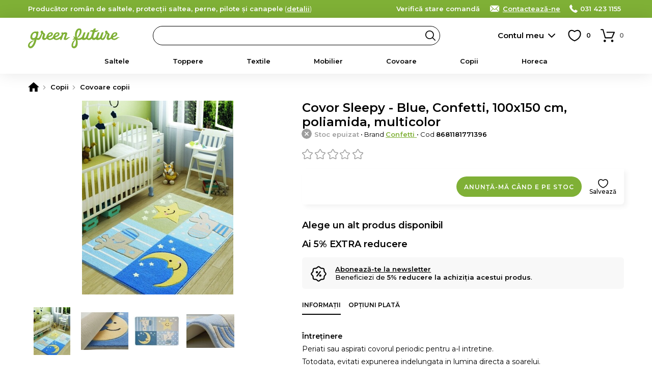

--- FILE ---
content_type: text/html; charset=UTF-8
request_url: https://www.green-future.ro/covor-sleepy-blue-confetti-100x150-cm-poliamida-multicolor-4258
body_size: 17660
content:
<!DOCTYPE html>
<html lang="ro">
    <head>
        <meta charset="utf-8">
                    <script>
                window.dataLayer = window.dataLayer || [];
                                    dataLayer.push({"event":"view_item","ecommerce":{"currency":"RON","value":241,"items":[{"item_id":"4258","item_name":"Covor Sleepy - Blue, Confetti, 100x150 cm, poliamida, multicolor","item_brand":"Confetti","item_ownership":"others","index":0,"price":241,"discount":0,"quantity":1,"item_category":"Copii","item_category2":"Covoare copii"}]}});
                            </script>
                            <script>
                (function(w,d,s,l,i){w[l]=w[l]||[];w[l].push({'gtm.start':
                new Date().getTime(),event:'gtm.js'});var f=d.getElementsByTagName(s)[0],
                j=d.createElement(s),dl=l!='dataLayer'?'&l='+l:'';j.async=true;j.src=
                'https://www.googletagmanager.com/gtm.js?id='+i+dl;f.parentNode.insertBefore(j,f);
                })(window,document,'script','dataLayer','GTM-KRM35ZD');
            </script>
                <meta name="viewport" content="width=device-width, user-scalable=yes">
                                            <meta property="og:title" content="Covor Sleepy - Blue, Confetti, 100x150 cm, poliamida, multicolor">
                            <meta property="og:type" content="website">
                            <meta property="fb:app_id" content="1634189977012217">
                            <meta property="og:description" content="Comanda Covor Sleepy - Blue, Confetti, 100x150 cm, poliamida, multicolor pe Green Future">
                            <meta property="og:site_name" content="Green Future">
                            <meta property="og:url" content="https://www.green-future.ro/covor-sleepy-blue-confetti-100x150-cm-poliamida-multicolor-4258">
                            <meta property="og:image" content="">
                            <title>Covor Sleepy - Blue, Confetti, 100x150 cm, poliamida, multicolor - Green Future</title>
                                                        <meta name="description" content="Comanda Covor Sleepy - Blue, Confetti, 100x150 cm, poliamida, multicolor pe Green Future">
                                                                                            <link rel="canonical" href="https://www.green-future.ro/covor-sleepy-blue-confetti-100x150-cm-poliamida-multicolor-4258">
                                            <link rel="apple-touch-icon" sizes="180x180" href="https://www.green-future.ro/apple-touch-icon.png">
        <link rel="icon" type="image/png" sizes="32x32" href="https://www.green-future.ro/favicon-32x32.png">
        <link rel="icon" type="image/png" sizes="16x16" href="https://www.green-future.ro/favicon-16x16.png">
        <link rel="manifest" href="https://www.green-future.ro/site.webmanifest">
        <link rel="mask-icon" href="https://www.green-future.ro/safari-pinned-tab.svg" color="#5bbad5">
        <meta name="msapplication-TileColor" content="#ffffff">
        <meta name="theme-color" content="#7fb036">
        <meta name="format-detection" content="telephone=no">
        <link rel="manifest" href="https://www.green-future.ro/manifest.json">
        <style>*{margin:0;padding:0}body{font-size:15px;color:#000;background-color:#FFF;scrollbar-gutter:stable}body.loading{height:100%;overflow:hidden;pointer-events:auto}h1,h2,h3,h4,h5{font-weight:400}h1{font-size:20px}h1 span{font-weight:300}b,strong{font-weight:600}a{text-decoration:none;font-weight:500}ul{list-style-type:none}iframe{display:block;width:100%;border:1px solid #EEE;background-color:#FFF}@media only screen and (min-width:768px){*{scrollbar-width:thin}}.app-messages{position:relative;text-align:center;z-index:4}.app-messages .wrapper{width:100%}.app-message{width:100%;box-sizing:border-box;padding:12px 15px;color:#FFF;background-color:#DDD}.app-message p{font-weight:500;font-size:13px;line-height:120%}.app-message p:after{content:"";display:block;clear:both}.app-message-confirmation{background-color:#8BC34A;animation-name:confirmation;animation-duration:0.6s;animation-iteration-count:4}.app-message-warning{background-color:#FF9800;animation-name:warning;animation-duration:0.6s;animation-iteration-count:8}.app-message-error{background-color:#F44336;animation-name:error;animation-duration:0.6s;animation-iteration-count:8}.app-message-information{background-color:#909090;color:#FFF}@media only screen and (max-width:767px){.app-messages .wrapper{padding:0}.app-message{padding:10px 10px}}@media only screen and (min-width:768px){.app-message{padding:10px 15px}}*{font-family:Montserrat,sans-serif!important}h1,h2,h3,h4,h5{font-family:Montserrat,sans-serif}.header{position:sticky;top:-1px;background-color:#fff;z-index:10}.header__logo{display:block;position:absolute;top:50%;transform:translateY(-50%)}.header__logo-img{display:block;margin:0 auto}.header__logo-txt{display:block;padding:3px;margin:5px 0 0;font-size:12px;background:#000;color:#fff;border-radius:3px;text-align:center;line-height:20px;font-weight:600}@media only screen and (max-width:1023px){.header{height:50px}.header__logo{left:60px}.header__logo-img{width:auto;height:26px}.header-group__trigger{position:absolute;z-index:4;height:13px;width:30px;top:50%;transform:translateY(-50%);left:15px;background-size:24px;background-repeat:no-repeat;border-top:3px solid #000;border-bottom:3px solid #000;background-position:center;text-indent:-999px;overflow:hidden}.header-group__trigger::after{content:"";display:block;position:absolute;top:5px;left:0;width:100%;border-top:3px solid #000}.header-group__content{position:fixed;top:0;left:-75%;width:75%;height:100%;background-color:#fff;z-index:5;transition:left 0.3s ease-in-out}.header-group__content--visible{left:0;box-shadow:0 0 60px #777}}@media only screen and (min-width:1024px){.header{height:70px;padding-bottom:40px;box-shadow:0 0 30px rgba(0,0,0,.1)}.header__logo{left:15px}.header__logo-img{width:150px;height:auto}.header-group__trigger{display:none}.header-group__content{display:block!important}}@keyframes slideInFromTop{0%{transform:translateY(-30px);opacity:0}100%{transform:translateY(0);opacity:1}}@keyframes slideInFromBottom{0%{transform:translateY(30px);opacity:0}100%{transform:translateY(0);opacity:1}}.header-intro{display:block}.header-intro a{color:#fff;font-weight:600;text-decoration:underline}.customer-order-index .header-intro{display:none}@media only screen and (max-width:1023px){.header-intro{margin:0 0 10px;animation:slideInFromTop 0.3s ease-out;font-weight:500;font-size:14px}}@media only screen and (min-width:1024px){.header-intro{float:left;animation:slideInFromBottom 0.3s ease-out;font-weight:400;font-size:13px}}.header-contact{float:right;font-weight:300;color:#fff}.header-contact a{font-weight:600;color:inherit;white-space:nowrap}.header-contact a:hover{text-decoration:underline}.header-contact__phone,.header-contact__email,.header-contact__link{position:relative;margin-left:15px}.header-contact__phone::before,.header-contact__email::before,.header-contact__link::before{content:"";position:absolute;top:0;left:0;display:inline-block;margin:0;background-repeat:no-repeat;background-position:center}.header-contact__link{display:none}.header-contact__phone{padding:0 0 0 21px}.header-contact__phone::before{width:16px;height:16px}.header-contact__email{padding:0 0 0 27px}.header-contact__email::before{width:22px;height:16px}.header-contact__link{padding:0 0 0 27px}.header-contact__link::before{width:22px;height:16px}@media only screen and (max-width:1023px){.header-contact{float:none}.header-contact a{display:inline-block!important;padding:4px 4px 4px 27px;border-radius:4px;color:#000;background-color:#fff}.header-contact__phone::before,.header-contact__email::before,.header-contact__link::before{top:4px;left:3px}.header-contact__intro a{padding:4px}}@media only screen and (min-width:1024px){.header-contact__link{display:inline;text-decoration:underline}}.header-search{background-color:#fff}.header-search input.header-search__input{display:block;height:38px;line-height:36px;font-size:13px;padding:0 30px 0 20px;font-weight:600;background-color:#fff;border:1px solid #000;box-sizing:border-box;color:#000;border-radius:19px;transition:background-color 0.3s ease-in-out;cursor:text}.header-search input.header-search__input:hover{background-color:#f8f8f8}.header-search__button{display:block;position:absolute;right:1px;top:1px;width:36px;height:36px;border-radius:50%;background:url('https://www.green-future.ro/assets/images/default/frontend/icons/header-search/button-black.svg') no-repeat center/20px transparent;border:none;text-indent:-999px;overflow:hidden}.header-search__input::placeholder{color:#000;font-weight:600}@media only screen and (max-width:1023px){.header-search{position:absolute;width:100%;padding:0 10px 10px;left:0;bottom:-48px;box-sizing:border-box;box-shadow:0 10px 10px rgba(0,0,0,.1)}.header-search__button{right:11px}}@media only screen and (min-width:1024px){.header-search{position:absolute;top:50%;transform:translateY(-50%);width:47%;left:260px}}.categories-nav{position:relative;background-color:#fbfbfb}.categories-nav a{position:relative}.categories-nav__l1-list-item{position:relative}.categories-nav__l1-list-item--grouped{position:static}.categories-nav__l1-list-item-a,.categories-nav__l2-list-item-a{display:block;color:#000;transition:all 0.3s;font-family:Montserrat,sans-serif}.categories-nav__l1-list-item-a{position:relative;font-weight:600;text-transform:uppercase;color:#000}.categories-nav__l2-list-item-a{font-weight:500}.categories-nav__l2-list-item-a--more:after{content:"";display:block;position:absolute;top:0;right:5px;height:100%;width:30px;background-size:10px;background-repeat:no-repeat;background-position:center}.categories-nav__l2{display:none}.categories-nav__l2 span{display:block;padding:0 15px;line-height:38px;margin:0 0 10px;border-radius:19px;background-color:#f6f6f6;color:#333;font-weight:600}.categories-nav__l2 ul{position:relative;max-height:500px;overflow:auto}.categories-nav__l2 a{display:block}.categories-nav__l2 a:hover{text-decoration:underline}.categories-nav__l2-group-list-item-a{font-weight:500;color:#000}.categories-nav__l2-group-list-item-see-all{display:block;font-weight:500}.categories-nav__l2-group-list-item-see-all b{font-weight:600;text-decoration:underline}.categories-nav__l2-group-list-item-see-all:hover{text-decoration:none!important}.categories-nav__l2-list{display:none;background-color:#FFF;box-sizing:border-box}.categories-nav__l3{display:none}.categories-nav__l3-see-all{display:block;font-weight:500}.categories-nav__l3-see-all b{font-weight:600;text-decoration:underline!important}.categories-nav__l3-see-all:hover{text-decoration:none}.categories-nav__l3-group:last-of-type{margin:0}.categories-nav__l3-group span{display:block;color:#000;font-weight:600}.categories-nav__l3-list-item-a{display:block;color:#000}.categories-nav__l3-list-item-a:hover{text-decoration:underline}@media only screen and (max-width:1023px){.categories-nav{border-bottom:none;height:calc(100% - 100px);overflow:auto}.categories-nav .wrapper{padding:0}.categories-nav__l1-list{left:0;padding:15px 0;width:100%}.categories-nav__l1-list-item{border-bottom:1px solid #EEE}.categories-nav__l1-list-item-a{padding:0 0 0 45px;line-height:50px;height:50px;text-transform:none;font-size:16px;white-space:nowrap;overflow:hidden;text-overflow:ellipsis}.categories-nav__l1-list-item-a:before{content:"";display:block;position:absolute;top:10px;left:0;width:30px;height:30px;background-size:contain;background-repeat:no-repeat;background-position:center}.categories-nav__l2-group span{cursor:pointer;font-size:16px}.categories-nav__l2-group-list{padding:0 15px;margin:15px 0}.categories-nav__l2-group-list-item-a{padding:6px 0;margin:0 0 5px;font-size:15px;line-height:20px}.categories-nav__l2-group-list-item-see-all{padding:6px 0;margin:0 0 5px;font-size:17px}.categories-nav__l2-list{margin:0 0 20px}.categories-nav__l2-list-item-a{padding:6px 0 6px 45px;margin:0 0 5px;font-size:15px;line-height:20px;font-weight:500}.categories-nav__l2-list-item-a--more:after{transform:rotate(90deg)}.categories-nav__l3{padding:15px 0;background-color:#fafafa}.categories-nav__l3-see-all{padding:4px 5px 4px 45px;margin-top:10px;font-size:14px;line-height:16px}.categories-nav__l3-group{margin:0 0 20px}.categories-nav__l3-group span{padding:0 0 0 45px;margin:0 0 8px;font-size:14px}.categories-nav__l3-list-item-a{padding:4px 5px 4px 45px;margin:0 0 3px;font-size:14px;line-height:16px;font-weight:500}}@media only screen and (min-width:1024px){.categories-nav{height:50px;margin-top:-10px}.categories-nav__l1-list{display:flex;-webkit-flex-wrap:wrap;-ms-flex-wrap:wrap;flex-wrap:wrap;-webkit-box-pack:justify;-webkit-justify-content:space-between;-ms-flex-pack:justify;justify-content:space-between;-webkit-box-flex:1;-webkit-flex:1 1 auto;-ms-flex:1 1 auto;flex:1 1 auto}.categories-nav__l1-list-item{-webkit-box-flex:1;-webkit-flex:1 1 auto;-ms-flex:1 1 auto;flex:1 1 auto}.categories-nav__l1-list-item:last-child{-webkit-box-flex:0;-webkit-flex:0 1 auto;-ms-flex:0 1 auto;flex:0 1 auto}.categories-nav__l1-list-item-a{font-size:13px;line-height:50px}.categories-nav__l2{position:absolute;top:50px;left:0;padding:30px 0;width:100%;background-color:#FFF;box-sizing:border-box;box-shadow:10px 10px 10px rgba(0,0,0,.05)}.categories-nav__l2:after{content:"";display:block;clear:both}.categories-nav__l2-group{float:left;width:16.66%;padding:0 15px;box-sizing:border-box}.categories-nav__l2-group span{font-size:14px}.categories-nav__l2-group-list{padding:0 15px}.categories-nav__l2-group-list-item-a{padding:8px 0;font-size:13px;line-height:16px;background-repeat:no-repeat}.categories-nav__l2-group-list-item-see-all{padding:5px 0;margin-top:10px;font-size:13px;line-height:16px}.categories-nav__l2-list{position:absolute;top:50px;left:0;width:220px;padding:10px 0;box-shadow:10px 10px 10px rgba(0,0,0,.05);border-radius:4px;border-top-left-radius:0;border-top-right-radius:0}.categories-nav__l1-list-item:last-of-type .categories-nav__l2-list{left:auto;right:0}.categories-nav__l2-list-item-a{padding:8px 20px;font-size:13px;line-height:16px;background-color:#FFF;z-index:2}.categories-nav__l2-list-item:hover .categories-nav__l2-list-item-a{background-color:#f5f5f5;font-weight:600}.categories-nav__l3{display:block;position:absolute;top:0;left:100%;width:0;padding:0;z-index:1;box-sizing:border-box;background-color:#f5f5f5;box-shadow:10px 10px 10px rgba(0,0,0,.05);border-radius:4px;border-top-left-radius:0;transition:all 0.2s;overflow:hidden}.categories-nav__l3--visible{width:100%;height:100%;z-index:2}.categories-nav__l3-content{position:relative;top:0;left:-180px;width:220px;max-height:100%;padding:20px 5px 20px 30px;float:right;box-sizing:border-box;transition:left 0.2s;overflow:auto;scrollbar-width:thin}.categories-nav__l3--visible .categories-nav__l3-content{left:0}.categories-nav__l3-see-all{padding:4px 0;margin-top:10px;font-size:13px;line-height:16px}.categories-nav__l3-group{margin:0 0 20px}.categories-nav__l3-group span{margin:0 0 5px;font-size:13px}.categories-nav__l3-list-item-a{padding:4px 0;font-size:13px;line-height:16px;font-weight:500}}@media only screen and (min-width:1024px) and (max-width:1279px){.categories-nav__l1-list-item-a{font-size:12px;padding:0 5px}}@media only screen and (min-width:768px) and (max-width:1365px){.categories-nav__l1-list-item-a{text-transform:none}}@media only screen and (min-width:768px) and (max-height:800px){.categories-nav__l2-list-item-a{padding:4px 20px}.categories-nav__l3-list-item-a{padding:2px 0}}.app-message-information{background-color:#7fb036}.header-contact a{display:inline}@media only screen and (max-width:767px){.header-contact{float:none}.header-contact span{display:none}}@media only screen and (max-width:1024px){.header__logo{margin-top:5px}.header__logo-img{height:30px}}@media only screen and (min-width:1024px){.header__logo{margin-top:5px}.header__logo-img{width:180px;height:auto}}.categories-nav{background-color:transparent}.categories-nav__l1-list-item-a--345{color:#f44336!important}.categories-nav__l1-list-item-a--345:before{content:'';display:block;position:absolute;top:12px;left:0;width:30px;height:30px;background-size:contain;background-repeat:no-repeat;background-position:center}.categories-nav__l1-list-item-a--345:before{background-image:url('https://www.green-future.ro/assets/images/default/frontend/icons/categories-nav/345.svg')}@media only screen and (min-width:1024px){.categories-nav__l1-list-item:hover .categories-nav__l1-list-item-a,.categories-nav__l1-list-item.current .categories-nav__l1-list-item-a{color:#7fb036}.categories-nav__l1-list-item-a--205{padding-left:35px}.categories-nav__l1-list-item-a--345{padding-left:35px}.categories-nav__l2-list-item:hover .categories-nav__l2-list-item-a{color:#7fb036}.categories-nav .wrapper{max-width:900px}}</style>
        <link id="ext-css-032f7e9eb8045c27450cc578b1d5594c" rel="stylesheet" href="https://fonts.googleapis.com/css?family=Montserrat:400,500,600&amp;subset=latin-ext">
<script>
  (function() {
    var link = document.getElementById('ext-css-032f7e9eb8045c27450cc578b1d5594c');
    var fallbackLoaded = false;
    
    function loadFallback() {
      if (fallbackLoaded) return;
      fallbackLoaded = true;
      var fallback = document.createElement('link');
      fallback.rel = 'stylesheet';
      fallback.href = 'https://www.green-future.ro/assets/css/default/vendor/fonts.css';
      document.head.appendChild(fallback);
    }
    
    // Check if stylesheet loaded with timeout
    link.onerror = loadFallback;
    
    setTimeout(function() {
      try {
        var sheet = link.sheet || link.styleSheet;
        if (!sheet || sheet.cssRules.length === 0) {
          loadFallback();
        }
      } catch(e) {
        // CORS error or other issue - assume loaded
      }
    }, 3000);
  })();
</script>
<link id="ext-css-b3088eefcb74b93d8136e48c21db235b" rel="stylesheet" href="https://cdn.jsdelivr.net/npm/@splidejs/splide@4.1.4/dist/css/splide.min.css">
<script>
  (function() {
    var link = document.getElementById('ext-css-b3088eefcb74b93d8136e48c21db235b');
    var fallbackLoaded = false;
    
    function loadFallback() {
      if (fallbackLoaded) return;
      fallbackLoaded = true;
      var fallback = document.createElement('link');
      fallback.rel = 'stylesheet';
      fallback.href = 'https://www.green-future.ro/assets/css/default/vendor/fonts.css';
      document.head.appendChild(fallback);
    }
    
    // Check if stylesheet loaded with timeout
    link.onerror = loadFallback;
    
    setTimeout(function() {
      try {
        var sheet = link.sheet || link.styleSheet;
        if (!sheet || sheet.cssRules.length === 0) {
          loadFallback();
        }
      } catch(e) {
        // CORS error or other issue - assume loaded
      }
    }, 3000);
  })();
</script>
        <link rel="preload" href="https://www.green-future.ro/assets/css/cache/4efbf3c896c87115e5cc1b6543aff1e0-694bc6055295e.css" as="style" onload="this.onload=null;this.rel='stylesheet'">
<noscript><link rel="stylesheet" href="https://www.green-future.ro/assets/css/cache/4efbf3c896c87115e5cc1b6543aff1e0-694bc6055295e.css"></noscript>                                    <link rel="stylesheet" type="text/css" href="https://www.green-future.ro/assets/css/green-future/1-compressed-694bc6055295e-d9f01d5be80fd98d18039978a42d89d7.css">
                            <script>
            window.baseUrl = 'https://www.green-future.ro/';
            window.language = {package: "romanian"};
                                                                        window.alertButtonContinue = 'Continuă';
                                                            window.CsrfToken = {name: 'w57jk05gkdw0060qf6zzkph7newfp9', hash: null};
            window.Translations = {
                'formValidation': {
                    'required': 'Câmpul {field} este necesar.',
                    'valid_email': 'Câmpul {field} trebuie să conțină o adresă de e-mail validă.',
                    'min_length': 'Câmpul {field} trebuie să aibă minimum {param} caractere.',
                    'min_words': 'Te rugăm să completezi minimum {param} cuvinte.',
                    'valid_phone': 'Introdu un număr de telefon corect.'
                }
            };
            window.Customer = {
                'isLoggedIn': false            };
        </script>
        <script></script>
        <script id="ext-js-beda153bcd938546da2dec1435b7f8d4" src="https://ajax.googleapis.com/ajax/libs/jquery/3.7.1/jquery.min.js"></script>
<script>
  (function() {
    var script = document.getElementById('ext-js-beda153bcd938546da2dec1435b7f8d4');
    var fallbackLoaded = false;
    
    function loadFallback() {
      if (fallbackLoaded) return;
      fallbackLoaded = true;
      var fallback = document.createElement('script');
      fallback.src = 'https://www.green-future.ro/assets/js/default/vendor/jquery-3.7.1.min.js';
      document.head.appendChild(fallback);
    }
    
    // Handle script load error
    script.onerror = loadFallback;
    
    // Verify the expected object exists
    setTimeout(function() {
      if (typeof window.jQuery === 'undefined') {
        loadFallback();
      }
    }, 3000);
  })();
</script>
<script id="ext-js-3f707075c3892b0be86d163a1ad9cf58" src="https://cdn.jsdelivr.net/npm/@splidejs/splide@4.1.4/dist/js/splide.min.js"></script>
<script>
  (function() {
    var script = document.getElementById('ext-js-3f707075c3892b0be86d163a1ad9cf58');
    var fallbackLoaded = false;
    
    function loadFallback() {
      if (fallbackLoaded) return;
      fallbackLoaded = true;
      var fallback = document.createElement('script');
      fallback.src = 'https://www.green-future.ro/assets/js/default/vendor/splide-4.1.4.min.js';
      document.head.appendChild(fallback);
    }
    
    // Handle script load error
    script.onerror = loadFallback;
    
    // Verify the expected object exists
    setTimeout(function() {
      if (typeof window.Splide === 'undefined') {
        loadFallback();
      }
    }, 3000);
  })();
</script>
<script id="ext-js-94c7449d574b26039b55524232457d21" src="https://unpkg.com/@popperjs/core@2"></script>
<script>
  (function() {
    var script = document.getElementById('ext-js-94c7449d574b26039b55524232457d21');
    var fallbackLoaded = false;
    
    function loadFallback() {
      if (fallbackLoaded) return;
      fallbackLoaded = true;
      var fallback = document.createElement('script');
      fallback.src = 'https://www.green-future.ro/assets/js/default/vendor/popper-2.11.8.min.js';
      document.head.appendChild(fallback);
    }
    
    // Handle script load error
    script.onerror = loadFallback;
    
    // Verify the expected object exists
    setTimeout(function() {
      if (typeof window.Popper === 'undefined') {
        loadFallback();
      }
    }, 3000);
  })();
</script>
<script id="ext-js-79fb12b9bde82262569adb3814fe2337" src="https://unpkg.com/tippy.js@6"></script>
<script>
  (function() {
    var script = document.getElementById('ext-js-79fb12b9bde82262569adb3814fe2337');
    var fallbackLoaded = false;
    
    function loadFallback() {
      if (fallbackLoaded) return;
      fallbackLoaded = true;
      var fallback = document.createElement('script');
      fallback.src = 'https://www.green-future.ro/assets/js/default/vendor/tippy-6.3.7.min.js';
      document.head.appendChild(fallback);
    }
    
    // Handle script load error
    script.onerror = loadFallback;
    
    // Verify the expected object exists
    setTimeout(function() {
      if (typeof window.tippy === 'undefined') {
        loadFallback();
      }
    }, 3000);
  })();
</script>
<script id="ext-js-cabece971070920add808278bedb6384" src="https://b.mokka.ro/javascripts/iframe/v2/revoiframe.js"></script>
<script>
  (function() {
    var script = document.getElementById('ext-js-cabece971070920add808278bedb6384');
    var fallbackLoaded = false;
    
    function loadFallback() {
      if (fallbackLoaded) return;
      fallbackLoaded = true;
      var fallback = document.createElement('script');
      fallback.src = 'https://www.green-future.ro/assets/js/default/vendor/revoiframe-2.min.js';
      document.head.appendChild(fallback);
    }
    
    // Handle script load error
    script.onerror = loadFallback;
    
    // Verify the expected object exists
    setTimeout(function() {
      if (typeof window.REVO === 'undefined') {
        loadFallback();
      }
    }, 3000);
  })();
</script>
        <script src="https://www.green-future.ro/assets/js/cache/d9a5376fd7d50a58401bcab18a882534-694bc6055295e.js" defer></script>                            <link rel="dns-prefetch" href="//live.luigisbox.tech">
            <link rel="stylesheet" href="https://cdn.luigisbox.tech/autocomplete.css">
                            <script src="https://www.google.com/recaptcha/enterprise.js?render=6Lc3cY8pAAAAAD5AL2DLf6D4SCBmePqxjSNYkm2L"></script>
                                                                                    <script src="https://scripts.luigisbox.tech/LBX-485553.js" async></script>
                    </head>
    <body class="ro page-product-view page-product-view--4258">
                    <noscript><iframe src="https://www.googletagmanager.com/ns.html?id=GTM-KRM35ZD" height="0" width="0" style="display:none;visibility:hidden"></iframe></noscript>
                            <div id="app-messages" class="app-messages">
                                    <div class="app-message app-message-information">
                    <div class="wrapper wrapper--extended">
                        <p><span class="header-intro"><b>Producător român de saltele, protecții saltea, perne, pilote și canapele</b> (<a class="js-FrontendGlobal-initAjaxContent__a" href="https://www.green-future.ro/despre-noi">detalii</a>)</span><span class="header-contact"><span class="header-contact__intro"><a href="https://www.green-future.ro/customer-order-status/check">Verifică stare comandă</a></span>&nbsp;<a class="header-contact__link" href="https://www.green-future.ro/contact">Contactează-ne</a> <a class="header-contact__phone" href="tel:+40314231155">031 423 1155</a>&nbsp;&nbsp;</span></p>
                    </div>
                </div>
                        </div>
                    <div id="top" class="header">
    <div class="wrapper wrapper--extended">
        <a class="header__logo" href="https://www.green-future.ro/">
            <img class="header__logo-img" src="https://www.green-future.ro/media/logos/logo-green-future-basic-2.svg" alt="Green Future" width="230" height="70">
                    </a>
        <form class="header-search" action="https://www.green-future.ro/cautare">
            <input type="text" name="term" value="" id="term" class="header-search__input js-FrontendSearch__input" placeholder="Caută produsul preferat">
            <button class="header-search__button">Search</button>
        </form>
        <div class="search-luigisbox-suggestions"></div>
        <div class="header-user">
                            <a class="header-user__a js-FrontendCustomer-displayLoginPopup__a" href="https://www.green-future.ro/autentificare" rel="nofollow">Contul meu</a>
                    </div>
        <div class="header-favorite js-FrontendCustomerFavoriteProduct-getCustomerFavoriteProducts__div">
            <a class="header-favorite__a" href="https://www.green-future.ro/favorite" title="Produse favorite" rel="nofollow">
                <span class="header-favorite__a-span js-FrontendCustomerFavoriteProduct-updateCountCustomerFavoriteProducts__element"><span style="color:#FFF">0</span></span>
            </a>
        </div>
        <div class="header-cart js-FrontendCart-getCart__div">
            <div class="header-cart__inner js-FrontendCart-updateCountCartProducts__div">
                <a class="header-cart__a" href="https://www.green-future.ro/cos-cumparaturi" title="Coș de cumpărături" rel="nofollow">
                    <span class="header-cart__a-span js-FrontendCart-updateCountCartProducts__span"><span style="color:#FFF">0</span></span>
                </a>
                <div class="tooltip">
                    <span class="tooltip__inner tooltip__inner--highlight js-FrontendCart-updateCartRemainingTime__element js-FrontendCart-countdownCartRemainingTime__element"></span>
                </div>
            </div>
        </div>
    </div>
    <div class="header-group">
        <a class="header-group__trigger js-FrontendGlobal-initSlideContent__trigger" href="#menu">Meniu</a>
        <div class="slide-content js-FrontendGlobal-initSlideContent__content" id="menu">
                            <nav class="categories-nav">
        <div class="wrapper wrapper--extended">
            <ul class="categories-nav__l1-list js-FrontendGlobal-initNav__list">
                                    <li class="categories-nav__l1-list-item js-FrontendGlobal-initNav__l1-list-item">
                        <a class="categories-nav__l1-list-item-a categories-nav__l1-list-item-a--290 js-FrontendGlobal-initNav__l1-list-item-a" href="https://www.green-future.ro/saltele">Saltele</a>
                                            </li>
                                    <li class="categories-nav__l1-list-item js-FrontendGlobal-initNav__l1-list-item">
                        <a class="categories-nav__l1-list-item-a categories-nav__l1-list-item-a--291 js-FrontendGlobal-initNav__l1-list-item-a" href="https://www.green-future.ro/toppere">Toppere</a>
                                            </li>
                                    <li class="categories-nav__l1-list-item js-FrontendGlobal-initNav__l1-list-item">
                        <a class="categories-nav__l1-list-item-a categories-nav__l1-list-item-a--292 js-FrontendGlobal-initNav__l1-list-item-a" href="https://www.green-future.ro/textile">Textile</a>
                                                                                    <ul class="categories-nav__l2-list js-FrontendGlobal-initNav__l2-list-item-content">
                                                                            <li class="categories-nav__l2-list-item js-FrontendGlobal-initNav__l2-list-item">
                                            <a class="categories-nav__l2-list-item-a  js-FrontendGlobal-initNav__l2-list-item-a" href="https://www.green-future.ro/textile/pilote">
                                                                                                Pilote                                            </a>
                                                                                    </li>
                                                                            <li class="categories-nav__l2-list-item js-FrontendGlobal-initNav__l2-list-item">
                                            <a class="categories-nav__l2-list-item-a  js-FrontendGlobal-initNav__l2-list-item-a" href="https://www.green-future.ro/textile/perne">
                                                                                                Perne                                            </a>
                                                                                    </li>
                                                                            <li class="categories-nav__l2-list-item js-FrontendGlobal-initNav__l2-list-item">
                                            <a class="categories-nav__l2-list-item-a  js-FrontendGlobal-initNav__l2-list-item-a" href="https://www.green-future.ro/textile/lenjerii-de-pat">
                                                                                                Lenjerii de pat                                            </a>
                                                                                    </li>
                                                                            <li class="categories-nav__l2-list-item js-FrontendGlobal-initNav__l2-list-item">
                                            <a class="categories-nav__l2-list-item-a  js-FrontendGlobal-initNav__l2-list-item-a" href="https://www.green-future.ro/textile/paturi-si-cuverturi">
                                                                                                Paturi si cuverturi                                            </a>
                                                                                    </li>
                                                                            <li class="categories-nav__l2-list-item js-FrontendGlobal-initNav__l2-list-item">
                                            <a class="categories-nav__l2-list-item-a  js-FrontendGlobal-initNav__l2-list-item-a" href="https://www.green-future.ro/textile/huse-mobilier">
                                                                                                Huse mobilier                                            </a>
                                                                                    </li>
                                                                            <li class="categories-nav__l2-list-item js-FrontendGlobal-initNav__l2-list-item">
                                            <a class="categories-nav__l2-list-item-a  js-FrontendGlobal-initNav__l2-list-item-a" href="https://www.green-future.ro/textile/potectii-saltea">
                                                                                                Protectii saltea                                            </a>
                                                                                    </li>
                                                                            <li class="categories-nav__l2-list-item js-FrontendGlobal-initNav__l2-list-item">
                                            <a class="categories-nav__l2-list-item-a  js-FrontendGlobal-initNav__l2-list-item-a" href="https://www.green-future.ro/textile/prosoape">
                                                                                                Prosoape                                            </a>
                                                                                    </li>
                                                                            <li class="categories-nav__l2-list-item js-FrontendGlobal-initNav__l2-list-item">
                                            <a class="categories-nav__l2-list-item-a  js-FrontendGlobal-initNav__l2-list-item-a" href="https://www.green-future.ro/textile/perne-decorative">
                                                                                                Perne decorative                                            </a>
                                                                                    </li>
                                                                            <li class="categories-nav__l2-list-item js-FrontendGlobal-initNav__l2-list-item">
                                            <a class="categories-nav__l2-list-item-a  js-FrontendGlobal-initNav__l2-list-item-a" href="https://www.green-future.ro/textile/fete-de-masa">
                                                                                                Fete de masa                                            </a>
                                                                                    </li>
                                                                            <li class="categories-nav__l2-list-item js-FrontendGlobal-initNav__l2-list-item">
                                            <a class="categories-nav__l2-list-item-a  js-FrontendGlobal-initNav__l2-list-item-a" href="https://www.green-future.ro/textile/servete-si-naproane">
                                                                                                Servete si naproane                                            </a>
                                                                                    </li>
                                                                            <li class="categories-nav__l2-list-item js-FrontendGlobal-initNav__l2-list-item">
                                            <a class="categories-nav__l2-list-item-a  js-FrontendGlobal-initNav__l2-list-item-a" href="https://www.green-future.ro/textile/sorturi-de-bucatarie">
                                                                                                Sorturi de bucatarie                                            </a>
                                                                                    </li>
                                                                            <li class="categories-nav__l2-list-item js-FrontendGlobal-initNav__l2-list-item">
                                            <a class="categories-nav__l2-list-item-a  js-FrontendGlobal-initNav__l2-list-item-a" href="https://www.green-future.ro/textile/manusi-bucatarie">
                                                                                                Manusi bucatarie                                            </a>
                                                                                    </li>
                                                                            <li class="categories-nav__l2-list-item js-FrontendGlobal-initNav__l2-list-item">
                                            <a class="categories-nav__l2-list-item-a  js-FrontendGlobal-initNav__l2-list-item-a" href="https://www.green-future.ro/textile/sezon">
                                                                                                Sezon                                            </a>
                                                                                    </li>
                                                                    </ul>
                                                                        </li>
                                    <li class="categories-nav__l1-list-item js-FrontendGlobal-initNav__l1-list-item">
                        <a class="categories-nav__l1-list-item-a categories-nav__l1-list-item-a--277 js-FrontendGlobal-initNav__l1-list-item-a" href="https://www.green-future.ro/mobilier">Mobilier</a>
                                                                                    <ul class="categories-nav__l2-list js-FrontendGlobal-initNav__l2-list-item-content">
                                                                            <li class="categories-nav__l2-list-item js-FrontendGlobal-initNav__l2-list-item">
                                            <a class="categories-nav__l2-list-item-a  js-FrontendGlobal-initNav__l2-list-item-a" href="https://www.green-future.ro/mobilier/canapele">
                                                                                                Canapele                                            </a>
                                                                                    </li>
                                                                            <li class="categories-nav__l2-list-item js-FrontendGlobal-initNav__l2-list-item">
                                            <a class="categories-nav__l2-list-item-a  js-FrontendGlobal-initNav__l2-list-item-a" href="https://www.green-future.ro/mobilier/mobilier-living">
                                                                                                Mobilier living                                            </a>
                                                                                    </li>
                                                                            <li class="categories-nav__l2-list-item js-FrontendGlobal-initNav__l2-list-item">
                                            <a class="categories-nav__l2-list-item-a  js-FrontendGlobal-initNav__l2-list-item-a" href="https://www.green-future.ro/mobilier/mobilier-dormitor">
                                                                                                Mobilier dormitor                                            </a>
                                                                                    </li>
                                                                            <li class="categories-nav__l2-list-item js-FrontendGlobal-initNav__l2-list-item">
                                            <a class="categories-nav__l2-list-item-a  js-FrontendGlobal-initNav__l2-list-item-a" href="https://www.green-future.ro/mobilier/rafturi-si-biblioteci">
                                                                                                Rafturi si biblioteci                                            </a>
                                                                                    </li>
                                                                            <li class="categories-nav__l2-list-item js-FrontendGlobal-initNav__l2-list-item">
                                            <a class="categories-nav__l2-list-item-a  js-FrontendGlobal-initNav__l2-list-item-a" href="https://www.green-future.ro/mobilier/seturi-mobila-bucatarie">
                                                                                                Seturi mobila bucatarie                                            </a>
                                                                                    </li>
                                                                            <li class="categories-nav__l2-list-item js-FrontendGlobal-initNav__l2-list-item">
                                            <a class="categories-nav__l2-list-item-a  js-FrontendGlobal-initNav__l2-list-item-a" href="https://www.green-future.ro/mobilier/mobilier-hol">
                                                                                                Mobilier hol                                            </a>
                                                                                    </li>
                                                                            <li class="categories-nav__l2-list-item js-FrontendGlobal-initNav__l2-list-item">
                                            <a class="categories-nav__l2-list-item-a  js-FrontendGlobal-initNav__l2-list-item-a" href="https://www.green-future.ro/mobilier/scaune">
                                                                                                Scaune                                            </a>
                                                                                    </li>
                                                                            <li class="categories-nav__l2-list-item js-FrontendGlobal-initNav__l2-list-item">
                                            <a class="categories-nav__l2-list-item-a  js-FrontendGlobal-initNav__l2-list-item-a" href="https://www.green-future.ro/mobilier/mese">
                                                                                                Mese                                            </a>
                                                                                    </li>
                                                                            <li class="categories-nav__l2-list-item js-FrontendGlobal-initNav__l2-list-item">
                                            <a class="categories-nav__l2-list-item-a  js-FrontendGlobal-initNav__l2-list-item-a" href="https://www.green-future.ro/mobilier/fotolii-si-taburete">
                                                                                                Fotolii si taburete                                            </a>
                                                                                    </li>
                                                                            <li class="categories-nav__l2-list-item js-FrontendGlobal-initNav__l2-list-item">
                                            <a class="categories-nav__l2-list-item-a  js-FrontendGlobal-initNav__l2-list-item-a" href="https://www.green-future.ro/mobilier/birouri">
                                                                                                Birouri                                            </a>
                                                                                    </li>
                                                                            <li class="categories-nav__l2-list-item js-FrontendGlobal-initNav__l2-list-item">
                                            <a class="categories-nav__l2-list-item-a  js-FrontendGlobal-initNav__l2-list-item-a" href="https://www.green-future.ro/mobilier/comode">
                                                                                                Comode                                            </a>
                                                                                    </li>
                                                                            <li class="categories-nav__l2-list-item js-FrontendGlobal-initNav__l2-list-item">
                                            <a class="categories-nav__l2-list-item-a  js-FrontendGlobal-initNav__l2-list-item-a" href="https://www.green-future.ro/mobilier/mobilier-baie">
                                                                                                Mobilier baie                                            </a>
                                                                                    </li>
                                                                    </ul>
                                                                        </li>
                                    <li class="categories-nav__l1-list-item js-FrontendGlobal-initNav__l1-list-item">
                        <a class="categories-nav__l1-list-item-a categories-nav__l1-list-item-a--271 js-FrontendGlobal-initNav__l1-list-item-a" href="https://www.green-future.ro/covoare">Covoare</a>
                                                                                    <ul class="categories-nav__l2-list js-FrontendGlobal-initNav__l2-list-item-content">
                                                                            <li class="categories-nav__l2-list-item js-FrontendGlobal-initNav__l2-list-item">
                                            <a class="categories-nav__l2-list-item-a  js-FrontendGlobal-initNav__l2-list-item-a" href="https://www.green-future.ro/covoare/covoare-living-si-dormitor">
                                                                                                Covoare living si dormitor                                            </a>
                                                                                    </li>
                                                                            <li class="categories-nav__l2-list-item js-FrontendGlobal-initNav__l2-list-item">
                                            <a class="categories-nav__l2-list-item-a  js-FrontendGlobal-initNav__l2-list-item-a" href="https://www.green-future.ro/covoare/covoare-bucatarie">
                                                                                                Covoare bucatarie                                            </a>
                                                                                    </li>
                                                                            <li class="categories-nav__l2-list-item js-FrontendGlobal-initNav__l2-list-item">
                                            <a class="categories-nav__l2-list-item-a  js-FrontendGlobal-initNav__l2-list-item-a" href="https://www.green-future.ro/covoare/covoare-baie">
                                                                                                Covoare baie                                            </a>
                                                                                    </li>
                                                                            <li class="categories-nav__l2-list-item js-FrontendGlobal-initNav__l2-list-item">
                                            <a class="categories-nav__l2-list-item-a  js-FrontendGlobal-initNav__l2-list-item-a" href="https://www.green-future.ro/covoare/covorase-intrare">
                                                                                                Covorase intrare                                            </a>
                                                                                    </li>
                                                                    </ul>
                                                                        </li>
                                    <li class="categories-nav__l1-list-item js-FrontendGlobal-initNav__l1-list-item">
                        <a class="categories-nav__l1-list-item-a categories-nav__l1-list-item-a--261 js-FrontendGlobal-initNav__l1-list-item-a" href="https://www.green-future.ro/copii">Copii</a>
                                                                                    <ul class="categories-nav__l2-list js-FrontendGlobal-initNav__l2-list-item-content">
                                                                            <li class="categories-nav__l2-list-item js-FrontendGlobal-initNav__l2-list-item">
                                            <a class="categories-nav__l2-list-item-a  js-FrontendGlobal-initNav__l2-list-item-a" href="https://www.green-future.ro/copii/saltele">
                                                                                                Saltele                                            </a>
                                                                                    </li>
                                                                            <li class="categories-nav__l2-list-item js-FrontendGlobal-initNav__l2-list-item">
                                            <a class="categories-nav__l2-list-item-a  js-FrontendGlobal-initNav__l2-list-item-a" href="https://www.green-future.ro/copii/perne">
                                                                                                Perne                                            </a>
                                                                                    </li>
                                                                            <li class="categories-nav__l2-list-item js-FrontendGlobal-initNav__l2-list-item">
                                            <a class="categories-nav__l2-list-item-a  js-FrontendGlobal-initNav__l2-list-item-a" href="https://www.green-future.ro/copii/pilote">
                                                                                                Pilote                                            </a>
                                                                                    </li>
                                                                            <li class="categories-nav__l2-list-item js-FrontendGlobal-initNav__l2-list-item">
                                            <a class="categories-nav__l2-list-item-a  js-FrontendGlobal-initNav__l2-list-item-a" href="https://www.green-future.ro/copii/lenjerii-de-pat">
                                                                                                Lenjerii de pat                                            </a>
                                                                                    </li>
                                                                            <li class="categories-nav__l2-list-item js-FrontendGlobal-initNav__l2-list-item">
                                            <a class="categories-nav__l2-list-item-a  js-FrontendGlobal-initNav__l2-list-item-a" href="https://www.green-future.ro/copii/protectii">
                                                                                                Protectii                                            </a>
                                                                                    </li>
                                                                            <li class="categories-nav__l2-list-item js-FrontendGlobal-initNav__l2-list-item">
                                            <a class="categories-nav__l2-list-item-a  js-FrontendGlobal-initNav__l2-list-item-a" href="https://www.green-future.ro/copii/mobilier">
                                                                                                Mobilier                                            </a>
                                                                                    </li>
                                                                            <li class="categories-nav__l2-list-item js-FrontendGlobal-initNav__l2-list-item">
                                            <a class="categories-nav__l2-list-item-a  js-FrontendGlobal-initNav__l2-list-item-a" href="https://www.green-future.ro/copii/maternitate">
                                                                                                Maternitate                                            </a>
                                                                                    </li>
                                                                            <li class="categories-nav__l2-list-item js-FrontendGlobal-initNav__l2-list-item">
                                            <a class="categories-nav__l2-list-item-a  js-FrontendGlobal-initNav__l2-list-item-a" href="https://www.green-future.ro/copii/covoare-copii">
                                                                                                Covoare copii                                            </a>
                                                                                    </li>
                                                                            <li class="categories-nav__l2-list-item js-FrontendGlobal-initNav__l2-list-item">
                                            <a class="categories-nav__l2-list-item-a  js-FrontendGlobal-initNav__l2-list-item-a" href="https://www.green-future.ro/copii/igiena-si-ingrijire">
                                                                                                Igiena si ingrijire                                            </a>
                                                                                    </li>
                                                                            <li class="categories-nav__l2-list-item js-FrontendGlobal-initNav__l2-list-item">
                                            <a class="categories-nav__l2-list-item-a  js-FrontendGlobal-initNav__l2-list-item-a" href="https://www.green-future.ro/copii/accesorii-hranire">
                                                                                                Accesorii hranire                                            </a>
                                                                                    </li>
                                                                            <li class="categories-nav__l2-list-item js-FrontendGlobal-initNav__l2-list-item">
                                            <a class="categories-nav__l2-list-item-a  js-FrontendGlobal-initNav__l2-list-item-a" href="https://www.green-future.ro/copii/jucarii">
                                                                                                Jucarii                                            </a>
                                                                                    </li>
                                                                            <li class="categories-nav__l2-list-item js-FrontendGlobal-initNav__l2-list-item">
                                            <a class="categories-nav__l2-list-item-a  js-FrontendGlobal-initNav__l2-list-item-a" href="https://www.green-future.ro/copii/imbracaminte-si-incaltaminte">
                                                                                                Imbracaminte si incaltaminte                                            </a>
                                                                                    </li>
                                                                    </ul>
                                                                        </li>
                                    <li class="categories-nav__l1-list-item js-FrontendGlobal-initNav__l1-list-item">
                        <a class="categories-nav__l1-list-item-a categories-nav__l1-list-item-a--305 js-FrontendGlobal-initNav__l1-list-item-a" href="https://www.green-future.ro/horeca">Horeca</a>
                                                                                    <ul class="categories-nav__l2-list js-FrontendGlobal-initNav__l2-list-item-content">
                                                                            <li class="categories-nav__l2-list-item js-FrontendGlobal-initNav__l2-list-item">
                                            <a class="categories-nav__l2-list-item-a  js-FrontendGlobal-initNav__l2-list-item-a" href="https://www.green-future.ro/horeca/saltele">
                                                                                                Saltele                                            </a>
                                                                                    </li>
                                                                            <li class="categories-nav__l2-list-item js-FrontendGlobal-initNav__l2-list-item">
                                            <a class="categories-nav__l2-list-item-a  js-FrontendGlobal-initNav__l2-list-item-a" href="https://www.green-future.ro/horeca/pilote">
                                                                                                Pilote                                            </a>
                                                                                    </li>
                                                                            <li class="categories-nav__l2-list-item js-FrontendGlobal-initNav__l2-list-item">
                                            <a class="categories-nav__l2-list-item-a  js-FrontendGlobal-initNav__l2-list-item-a" href="https://www.green-future.ro/horeca/perne">
                                                                                                Perne                                            </a>
                                                                                    </li>
                                                                            <li class="categories-nav__l2-list-item js-FrontendGlobal-initNav__l2-list-item">
                                            <a class="categories-nav__l2-list-item-a  js-FrontendGlobal-initNav__l2-list-item-a" href="https://www.green-future.ro/horeca/lenjerii-de-pat">
                                                                                                Lenjerii de pat                                            </a>
                                                                                    </li>
                                                                            <li class="categories-nav__l2-list-item js-FrontendGlobal-initNav__l2-list-item">
                                            <a class="categories-nav__l2-list-item-a  js-FrontendGlobal-initNav__l2-list-item-a" href="https://www.green-future.ro/horeca/prosoape">
                                                                                                Prosoape                                            </a>
                                                                                    </li>
                                                                            <li class="categories-nav__l2-list-item js-FrontendGlobal-initNav__l2-list-item">
                                            <a class="categories-nav__l2-list-item-a  js-FrontendGlobal-initNav__l2-list-item-a" href="https://www.green-future.ro/horeca/halate">
                                                                                                Halate                                            </a>
                                                                                    </li>
                                                                    </ul>
                                                                        </li>
                            </ul>
        </div>
    </nav>
        </div>
    </div>
</div>                <div class="main">
        <!-- Global cart process product callback -->
<script>
    var callbackCartProcessProduct = [];
</script>
<!-- End Global cart process product callback -->

<!-- Google Analytics cart process product callback -->
<script>
    callbackCartProcessProduct.push(function(idProduct, quantity) {

        // Set current id product
        let idProductCurrent = 4258;

        // Make sure callback runs for current product
        if (idProductCurrent !== parseInt(idProduct)) {
            return false;
        }

        // Set item
        let items = [];
        let item = {
            quantity: quantity
        };
                                                    item.item_id = '4258';
                                            item.item_name = 'Covor Sleepy - Blue, Confetti, 100x150 cm, poliamida, multicolor';
                                            item.item_brand = 'Confetti';
                                            item.item_ownership = 'others';
                                            item.index = '0';
                                            item.price = '241';
                                            item.discount = '0';
                                                                                item.item_category = 'Copii';
                                            item.item_category2 = 'Covoare copii';
                            items.push(item);

        // Push event
        dataLayer.push({ ecommerce: null });
        dataLayer.push({
            event: 'add_to_cart',
            ecommerce: {
                currency: 'RON',
                value: 241.00 * quantity,
                items: items
            }
        });
    });
</script>
<!-- End cart process product callback -->





    <!-- theMarketer -->
    <script>
        dataLayer.push({
            event: "__sm__view_product",
            product_id: 4258        });

        // Callback process product
        callbackCartProcessProduct.push(function(idProduct, quantity) {
            dataLayer.push({
                event: "__sm__add_to_cart",
                product_id: 4258,
                quantity: quantity
            });
        });
    </script>
    <!-- End theMarketer -->
<div class="wrapper">
                <ol class="breadcrumb" itemscope itemtype="https://schema.org/BreadcrumbList">
                    <li class="breadcrumb__item" itemprop="itemListElement" itemscope itemtype="https://schema.org/ListItem">
                                    <a class="breadcrumb__item-a" href="https://www.green-future.ro/" itemprop="item"><span itemprop="name">Green Future</span></a>
                                <meta itemprop="position" content="1" />
            </li>
                    <li class="breadcrumb__item" itemprop="itemListElement" itemscope itemtype="https://schema.org/ListItem">
                                    <a class="breadcrumb__item-a" href="https://www.green-future.ro/copii" itemprop="item"><span itemprop="name">Copii</span></a>
                                <meta itemprop="position" content="2" />
            </li>
                    <li class="breadcrumb__item" itemprop="itemListElement" itemscope itemtype="https://schema.org/ListItem">
                                    <a class="breadcrumb__item-a" href="https://www.green-future.ro/copii/covoare-copii" itemprop="item"><span itemprop="name">Covoare copii</span></a>
                                <meta itemprop="position" content="3" />
            </li>
            </ol>
    <script>
        const breadcrumbWrapper = document.querySelector('.breadcrumb');
        breadcrumbWrapper.scrollLeft = breadcrumbWrapper.scrollWidth;
    </script>
        <div class="product-view" itemscope itemtype="https://schema.org/Product">
        <div class="product-view__columns">
            <div class="product-view__column product-view__column--1">
                <div style="position:sticky;top:130px">
                    <div class="product-view__images">
                                                    <div class="product-media  product-media--wide product-view__images-placeholder js-FrontendProduct-showMediumImage__wrapper">
                                                                                                        <img class="product-media__img js-FrontendProduct-showMediumImage__image js-FrontendProduct-showLargeImage__image" src="https://www.green-future.ro/media/product-images/20af210f-1641-477c-a158-e242c28c82d4/m-covor-sleepy-blue-confetti-100x150-cm-poliamida-multicolor.jpg" width="374" height="480" alt="Covor Sleepy - Blue, Confetti, 100x150 cm, poliamida, multicolor" itemprop="image">
                                                            </div>
                                                            <ul class="product-view__images-list js-Window-initPhotoSwipeFromDOM__list">
                                                                                                                                                        <li class="product-view__images-list-item photo-swipe-element" data-index="0">
                                                                                        <a class="product-media js-FrontendProduct-showMediumImage__anchor js-FrontendProduct-showLargeImage__anchor" href="https://www.green-future.ro/media/product-images/20af210f-1641-477c-a158-e242c28c82d4/l-covor-sleepy-blue-confetti-100x150-cm-poliamida-multicolor.jpg" data-size="996x1280">
                                                <img class="product-media__img" src="https://www.green-future.ro/media/product-images/20af210f-1641-477c-a158-e242c28c82d4/xs-covor-sleepy-blue-confetti-100x150-cm-poliamida-multicolor.jpg" alt="Covor Sleepy - Blue, Confetti, 100x150 cm, poliamida, multicolor">
                                            </a>
                                            <figcaption style="display:none">Covor Sleepy - Blue, Confetti, 100x150 cm, poliamida, multicolor</figcaption>
                                        </li>
                                                                                                                    <li class="product-view__images-list-item photo-swipe-element" data-index="1">
                                                                                        <a class="product-media js-FrontendProduct-showMediumImage__anchor js-FrontendProduct-showLargeImage__anchor" href="https://www.green-future.ro/media/product-images/857cc7e1-dd68-452d-a0dd-0e06e8449302/l-covor-sleepy-blue-confetti-100x150-cm-poliamida-multicolor.jpg" data-size="1280x1025">
                                                <img class="product-media__img" src="https://www.green-future.ro/media/product-images/857cc7e1-dd68-452d-a0dd-0e06e8449302/xs-covor-sleepy-blue-confetti-100x150-cm-poliamida-multicolor.jpg" alt="Covor Sleepy - Blue, Confetti, 100x150 cm, poliamida, multicolor">
                                            </a>
                                            <figcaption style="display:none">Covor Sleepy - Blue, Confetti, 100x150 cm, poliamida, multicolor</figcaption>
                                        </li>
                                                                                                                    <li class="product-view__images-list-item photo-swipe-element" data-index="2">
                                                                                        <a class="product-media js-FrontendProduct-showMediumImage__anchor js-FrontendProduct-showLargeImage__anchor" href="https://www.green-future.ro/media/product-images/dd09fbd4-1194-410c-9db1-1e2349e955c4/l-covor-sleepy-blue-confetti-100x150-cm-poliamida-multicolor.jpg" data-size="1280x819">
                                                <img class="product-media__img" src="https://www.green-future.ro/media/product-images/dd09fbd4-1194-410c-9db1-1e2349e955c4/xs-covor-sleepy-blue-confetti-100x150-cm-poliamida-multicolor.jpg" alt="Covor Sleepy - Blue, Confetti, 100x150 cm, poliamida, multicolor">
                                            </a>
                                            <figcaption style="display:none">Covor Sleepy - Blue, Confetti, 100x150 cm, poliamida, multicolor</figcaption>
                                        </li>
                                                                                                                    <li class="product-view__images-list-item photo-swipe-element" data-index="3">
                                                                                        <a class="product-media js-FrontendProduct-showMediumImage__anchor js-FrontendProduct-showLargeImage__anchor" href="https://www.green-future.ro/media/product-images/bacd276a-696a-40b3-ac28-022e91ef5469/l-covor-sleepy-blue-confetti-100x150-cm-poliamida-multicolor.jpg" data-size="1280x891">
                                                <img class="product-media__img" src="https://www.green-future.ro/media/product-images/bacd276a-696a-40b3-ac28-022e91ef5469/xs-covor-sleepy-blue-confetti-100x150-cm-poliamida-multicolor.jpg" alt="Covor Sleepy - Blue, Confetti, 100x150 cm, poliamida, multicolor">
                                            </a>
                                            <figcaption style="display:none">Covor Sleepy - Blue, Confetti, 100x150 cm, poliamida, multicolor</figcaption>
                                        </li>
                                                                    </ul>
                                                                        </div>
                                    </div>
            </div>
                        <div class="product-view__column product-view__column--2">
                                    <div style="display:none" id="product-widget-reco-boost-wrapper" class="product-view__reco product-view__reco--boost placeholder-parent js-FrontendReco-loadList__placeholder-parent">
                        <h2 class="product-view__reco-heading">
                            Produsul dorit are termen de livrare prelungit<br><span>↓ Alege altul cu <b>livrare rapidă</b>, direct <b>din stoc</b> ↓</span>                        </h2>
                        <div style="position:relative" id="product-widget-reco-boost" class="js-FrontendReco-loadList__placeholder" data-force-load-list="1" data-uri="https://www.green-future.ro/reco-boost/get-html?id_product=4258&display_location=product-page&visible=6">
                            <div class="simple-products-splide splide">
    <div class="splide__track">
        <ul class="simple-products-list simple-products-list--placeholder">
                            <li style="width:25%" class="simple-products-list__item">
                    <div class="simple-products-list__item--inner loading">
                        <a>
                            <div class="product-media"></div>
                            <h2 class="simple-products-list__name">&nbsp;</h2>
                            <p class="simple-products-list__price">&nbsp;</p>
                        </a>
                        <button class="button button--small button--light simple-products-list__add-to-cart"></button>
                    </div>
                </li>
                            <li style="width:25%" class="simple-products-list__item">
                    <div class="simple-products-list__item--inner loading">
                        <a>
                            <div class="product-media"></div>
                            <h2 class="simple-products-list__name">&nbsp;</h2>
                            <p class="simple-products-list__price">&nbsp;</p>
                        </a>
                        <button class="button button--small button--light simple-products-list__add-to-cart"></button>
                    </div>
                </li>
                            <li style="width:25%" class="simple-products-list__item">
                    <div class="simple-products-list__item--inner loading">
                        <a>
                            <div class="product-media"></div>
                            <h2 class="simple-products-list__name">&nbsp;</h2>
                            <p class="simple-products-list__price">&nbsp;</p>
                        </a>
                        <button class="button button--small button--light simple-products-list__add-to-cart"></button>
                    </div>
                </li>
                            <li style="width:25%" class="simple-products-list__item">
                    <div class="simple-products-list__item--inner loading">
                        <a>
                            <div class="product-media"></div>
                            <h2 class="simple-products-list__name">&nbsp;</h2>
                            <p class="simple-products-list__price">&nbsp;</p>
                        </a>
                        <button class="button button--small button--light simple-products-list__add-to-cart"></button>
                    </div>
                </li>
                    </ul>
    </div>
</div>                        </div>
                    </div>
                                                <div class="product-view__headline">
                                                            <h1 class="product-view__headline-name" itemprop="name">Covor Sleepy - Blue, Confetti, 100x150 cm, poliamida, multicolor</h1>
                    <p class="product-view__headline-info">
                                                    <span class="product-view__badge-out-of-stock">Stoc epuizat</span>
                                                &bull;
                                                    Brand                            <span itemscope itemtype="https://schema.org/Brand">
                                <a href="https://www.green-future.ro/brand?name=Confetti" rel="nofollow" itemprop="url">
                                    <b itemprop="name">Confetti</b>
                                </a> &bull;
                            </span>
                                                Cod <b itemprop="sku">8681181771396</b>
                    </p>
                </div>
                <div class="product-view__rating">
                    <a class="js-FrontendGlobal-scrollTo__a" href="#reviews" title="Vezi review-urile">
                        <div class="rating rating--small"><div class="rating__stars"><span class="rating__star"></span><span class="rating__star"></span><span class="rating__star"></span><span class="rating__star"></span><span class="rating__star"></span></div></div>                    </a>
                </div>
                                                                                                                        <div class="product-view__add-to-cart loading" itemscope itemprop="offers" itemtype="https://schema.org/Offer">
                                                    <link itemprop="availability" href="https://schema.org/OutOfStock">
                            <div style="position:relative" class="product-price__add-to-cart">
                                                            </div>
                                                <link itemprop="url" href="https://www.green-future.ro/covor-sleepy-blue-confetti-100x150-cm-poliamida-multicolor-4258">
                        <div class="product-view__actions">
                                                            <div class="product-view__request-form">
                                                                            <a href="https://www.green-future.ro/customer-product-alert/form/4258" class="product-view__request-form-button button button--highlight js-FrontendCustomerProductAlert-showForm__a" rel="nofollow">Anunță-mă când e pe stoc</a>
                                                                    </div>
                                                        <div class="product-view__add-to-favorites">
                                <div class="product-add-to-favorites">
                                    <a class="product-add-to-favorites__a product-add-to-favorites__a--large js-FrontendCustomerFavoriteProduct-processCustomerFavoriteProduct__a js-FrontendCustomerFavoriteProduct-highlightCustomerFavoriteProduct__a" data-product="4258" title="Salvează">Salvează</a>
                                    <div class="tooltip">
                                        <span class="tooltip__inner js-FrontendGlobal-displayTooltip__tooltip js-FrontendCustomerFavoriteProduct-displayTooltipProcess__tooltip" data-hide="1" data-product="4258"></span>
                                    </div>
                                </div>
                            </div>
                        </div>
                    </div>
                                                                                    <script>
                        window.addEventListener('load', function() {
                            new Splide('#product-info-blocks', {
                                type: 'fade',
                                arrows: false,
                                pagination: false,
                                autoplay: true,
                                interval: 2000,
                                perPage: 1,
                                rewind: true
                            }).mount();
                        });
                    </script>
                    <div id="product-info-blocks" class="splide">
                        <div class="splide__track">
                            <div class="splide__list">
                                                                                                                                                                                                                                                                                                                                    </div>
                        </div>
                    </div>
                                                                <div class="product-view__reco product-view__reco--substitutes js-FrontendReco-loadList__placeholder-parent">
                            <h2 class="product-view__reco-heading">Alege un alt produs disponibil</h2>
                            <div style="position:relative" id="product-widget-reco-substitute" class="js-FrontendReco-loadList__placeholder" data-uri="https://www.green-future.ro/reco-substitute/get-html?id_product=4258&display_location=product-page&visible=4"></div>
                        </div>
                                                                                            <div class="product-view__rating-voucher">
                                <h2 class="product-view__rating-voucher-heading">Ai 5% EXTRA reducere</h2>
                                <div class="product-info-block product-info-block--newsletter-subscribe">
                                    <a href="https://www.green-future.ro/aboneaza-te-la-newsletter">Abonează-te la newsletter</a><br>
                                    Beneficiezi de <b>5% reducere la achiziția acestui produs</b></b>.
                                </div>
                            </div>
                                                                            <div class="tabs js-tabs">
                    <div class="tabs-triggers">
                    	<a class="tab-trigger tab-trigger-small js-tab-trigger current" href="#product-info">Informații</a>
                                                                        	<a class="tab-trigger tab-trigger-small js-tab-trigger " href="#payment-types">Opțiuni plată</a>
                    	                    	<!--
                                                -->
                                            </div>
                    <div class="tabs-contents">
                        <div id="product-info" class="tab-content js-tab-content current">
                                                        <div class="product-view__description js-FrontendProduct-initContentExpandable__wrapper" itemprop="description">
                                <div class="js-FrontendProduct-initContentExpandable__content">
                                                                        <p><strong>&Icirc;ntreţinere</strong><br />Periati sau aspirati covorul periodic pentru a-l intretine.<br />Totodata, evitati expunerea indelungata in lumina directa a soarelui.<br />Se recomanda curatare profesionala.</p>                                </div>
                                <a href="#" style="display:none" class="button button--small button--light content-expandable__button js-FrontendProduct-initContentExpandable__button">Citește tot</a>
                            </div>
                                                                                    <div class="product-view__attributes">
                                <h2 class="product-view__attributes-heading">Caracteristici</h2>
                                <table class="product-view__attributes-table">
                                                                            <tr class="product-view__attributes-tr">
                                            <td class="product-view__attributes-td product-view__attributes-td--name">Dimensiuni</td>
                                            <td class="product-view__attributes-td product-view__attributes-td--value">100x150 cm</td>
                                        </tr>
                                                                                                                                                                                                                            <tr class="product-view__attributes-tr">
                                            <td class="product-view__attributes-td product-view__attributes-td--name">Înălțime</td>
                                            <td class="product-view__attributes-td product-view__attributes-td--value">0.9 cm</td>
                                        </tr>
                                                                                                                                                                                        <tr class="product-view__attributes-tr">
                                            <td class="product-view__attributes-td product-view__attributes-td--name">Material</td>
                                            <td class="product-view__attributes-td product-view__attributes-td--value">Poliamida</td>
                                        </tr>
                                                                                                                <tr class="product-view__attributes-tr">
                                            <td class="product-view__attributes-td product-view__attributes-td--name">Culoare</td>
                                            <td class="product-view__attributes-td product-view__attributes-td--value">Multicolor</td>
                                        </tr>
                                                                                                                                                                                                            <tr class="product-view__attributes-tr">
                                                    <td class="product-view__attributes-td product-view__attributes-td--name">Densitate</td>
                                                    <td class="product-view__attributes-td product-view__attributes-td--value">
                                                        1830 gr/m²                                                                                                            </td>
                                                </tr>
                                                                                                                                                                                <tr class="product-view__attributes-tr">
                                                    <td class="product-view__attributes-td product-view__attributes-td--name">Forma</td>
                                                    <td class="product-view__attributes-td product-view__attributes-td--value">
                                                        Dreptunghi                                                                                                            </td>
                                                </tr>
                                                                                                                                                                                <tr class="product-view__attributes-tr">
                                                    <td class="product-view__attributes-td product-view__attributes-td--name">Imprimeu</td>
                                                    <td class="product-view__attributes-td product-view__attributes-td--value">
                                                        Copii                                                                                                            </td>
                                                </tr>
                                                                                                                                                                                <tr class="product-view__attributes-tr">
                                                    <td class="product-view__attributes-td product-view__attributes-td--name">Tip tesatura</td>
                                                    <td class="product-view__attributes-td product-view__attributes-td--value">
                                                        Tesut la masina                                                                                                            </td>
                                                </tr>
                                                                                                                                                                                <tr class="product-view__attributes-tr">
                                                    <td class="product-view__attributes-td product-view__attributes-td--name">Caracteristici cheie</td>
                                                    <td class="product-view__attributes-td product-view__attributes-td--value">
                                                        Antiderapant                                                                                                            </td>
                                                </tr>
                                                                                                                                                                                <tr class="product-view__attributes-tr">
                                                    <td class="product-view__attributes-td product-view__attributes-td--name">Lungime fir</td>
                                                    <td class="product-view__attributes-td product-view__attributes-td--value">
                                                        Fir scurt                                                                                                            </td>
                                                </tr>
                                                                                                                                                        </table>
                            </div>
                        </div>
                        	                    	                    	<div id="payment-types" class="tab-content js-tab-content current">
		                        <div class="product-view__payment-types">
		                            <h2>Soluții flexibile de plată</h2>
		                            <div class="payment-types">
		                              
    <ul class="product-extra-benefits__list">
        <li>
            <a href="https://www.euplatesc.ro" title="Plată online, cu cardul (inclusiv rate)" rel="external noreferrer nofollow">
                <span>
                    <img loading="lazy" src="https://www.green-future.ro/media/payment-processor/logo-euplatesc.svg" alt="euplatesc.ro">
                </span>
                <b>Card online, inclusiv rate</b>
            </a>
        </li>
        <li>
            <a href="https://www.green-future.ro/termeni-si-conditii#modalitati-de-plata">
                <span>
                    <img loading="lazy" src="https://www.green-future.ro/media/payment-processor/logo-tbi-bank.svg" src="[data-uri]" alt="TBI Pay">
                </span>
                <b>Plătești în 4 rate fără dobândă</b>
            </a>
        </li>
        <li>
            <a href="https://www.green-future.ro/termeni-si-conditii#modalitati-de-plata">
                <span>
                    <img src="https://www.green-future.ro/media/payment-processor/logo-card-star-bt.svg">
                </span>
                <b>Rate prin card Star BT</b>
            </a>
        </li>
        <li>
            <a href="https://www.green-future.ro/termeni-si-conditii#modalitati-de-plata">
                <span>
                    <img src="https://www.green-future.ro/media/payment-processor/logo-alpha-bank.svg">
                </span>
                <b>Rate prin card Alpha Bank</b>
            </a>
        </li>
        <li>
            <a href="https://www.green-future.ro/termeni-si-conditii#modalitati-de-plata">
                <span>
                    <img src="https://www.green-future.ro/media/payment-processor/logo-cash-on-delivery.svg" style="max-height:30px;width:auto">
                </span>
                <b>Cash, la livrarea produselor</b>
            </a>
        </li>
        <li>
            <a href="https://www.green-future.ro/termeni-si-conditii#modalitati-de-plata">
                <span>
                    <img src="https://www.green-future.ro/media/payment-processor/logo-bank-transfer.svg" style="max-height:20px;width:auto">
                </span>
                <b>Plată prin transfer bancar</b>
            </a>
        </li>
    </ul>
		                            </div>
		                        </div>
	                       </div>
	                    						<div id="reviews" class="tab-content js-tab-content current">
	                        <div class="product-view__reviews">
	                            <div class="js-Product-loadProductReviews__placeholder" data-product="4258"></div>
	                        </div>
                       </div>
                    </div>
                </div>
                                    <div class="product-view__rating-voucher">
                        <h2 class="product-view__rating-voucher-heading">Cadou 5% reducere</h2>
                        <div class="product-info-block product-info-block--rating-voucher">
                            <p><b>Cumpără produsul și adaugă un review</b> Ajută-i și pe alții să facă cea mai bună alegere! <br><br><b>Îți oferim un voucher cadou, cu 5% reducere</b> pentru următoarea comandă plasată.</p>
                            <a style="margin:15px 0 0;background-color:#FFF" class="button button--small button--light js-FrontendProduct-addProductReview__button" href="https://www.green-future.ro/review-produs/4258" rel="nofollow">Adaugă un review</a>
                        </div>
                    </div>
                                <div class="product-view__social-media">
                    <h2 class="product-view__social-media-heading">Ai nevoie de ajutor?</h2>
                    <div class="product-info-block product-info-block--general">
                        <p>În cazul în care dorești mai multe informații despre acest produs sau detalii despre cum îl poți achiziționa, suntem aici pentru tine.</p>
                        <form style="margin:15px 0 0" class="product-view__request-form" action="https://www.green-future.ro/contact" method="get">
                            <input type="hidden" name="id_contact_message_reason_1" value="20">
                            <input type="hidden" name="id_contact_message_reason_2" value="21">
                            <input type="hidden" name="message" value="Aș dori o ofertă pentru produsul &quot;8681181771396 - Covor Sleepy - Blue, Confetti, 100x150 cm, poliamida, multicolor&quot;.">
                            <button style="text-decoration:underline;background-color:#FFF" class="button button--small button--light">Solicită informații</button>
                            <a style="margin:0 0 0 3px;background-color:#FFF" class="button button--small button--light" href="tel:+40314231155">031 423 1155</a>
                        </form>
                    </div>
                </div>
                                    <div class="product-view__social-media">
                        <p class="product-view__social-media-heading">Distribuie pe</p>
                        <ul class="social-media-list">
                            <li class="social-media-list__item">
                                <a class="social-media-list__item-a social-media-list__item-a--facebook" href="https://www.facebook.com/sharer/sharer.php?u=https://www.green-future.ro/covor-sleepy-blue-confetti-100x150-cm-poliamida-multicolor-4258" rel="nofollow" target="_blank" title="Distribuie pe Facebook">Distribuie pe Facebook</a>
                            </li>
                                                            <li class="social-media-list__item">
                                    <a class="social-media-list__item-a social-media-list__item-a--pinterest" href="https://pinterest.com/pin/create/button/?url=https://www.green-future.ro/covor-sleepy-blue-confetti-100x150-cm-poliamida-multicolor-4258&media=https://www.green-future.ro/media/product-images/bacd276a-696a-40b3-ac28-022e91ef5469/l-covor-sleepy-blue-confetti-100x150-cm-poliamida-multicolor.jpg&description=Covor+Sleepy+-+Blue%2C+Confetti%2C+100x150+cm%2C+poliamida%2C+multicolor" rel="nofollow" target="_blank" title="Distribuie pe Pinterest">Distribuie pe Pinterest</a>
                                </li>
                                                                                </ul>
                    </div>
                            </div>
        </div>
        <div class="product-view__reco product-view__reco--up-selling js-FrontendReco-loadList__placeholder-parent">
            <h2 class="product-view__reco-heading">S-ar putea să-ți placă și</h2>
            <div style="position:relative" id="product-widget-reco-up-selling" class="js-FrontendReco-loadList__placeholder" data-uri="https://www.green-future.ro/reco-up-selling/get-html?id_product=4258&display_location=product-page&visible=6">
                <div class="simple-products-splide splide">
    <div class="splide__track">
        <ul class="simple-products-list simple-products-list--placeholder">
                            <li style="width:16.666666666667%" class="simple-products-list__item">
                    <div class="simple-products-list__item--inner loading">
                        <a>
                            <div class="product-media"></div>
                            <h2 class="simple-products-list__name">&nbsp;</h2>
                            <p class="simple-products-list__price">&nbsp;</p>
                        </a>
                        <button class="button button--small button--light simple-products-list__add-to-cart"></button>
                    </div>
                </li>
                            <li style="width:16.666666666667%" class="simple-products-list__item">
                    <div class="simple-products-list__item--inner loading">
                        <a>
                            <div class="product-media"></div>
                            <h2 class="simple-products-list__name">&nbsp;</h2>
                            <p class="simple-products-list__price">&nbsp;</p>
                        </a>
                        <button class="button button--small button--light simple-products-list__add-to-cart"></button>
                    </div>
                </li>
                            <li style="width:16.666666666667%" class="simple-products-list__item">
                    <div class="simple-products-list__item--inner loading">
                        <a>
                            <div class="product-media"></div>
                            <h2 class="simple-products-list__name">&nbsp;</h2>
                            <p class="simple-products-list__price">&nbsp;</p>
                        </a>
                        <button class="button button--small button--light simple-products-list__add-to-cart"></button>
                    </div>
                </li>
                            <li style="width:16.666666666667%" class="simple-products-list__item">
                    <div class="simple-products-list__item--inner loading">
                        <a>
                            <div class="product-media"></div>
                            <h2 class="simple-products-list__name">&nbsp;</h2>
                            <p class="simple-products-list__price">&nbsp;</p>
                        </a>
                        <button class="button button--small button--light simple-products-list__add-to-cart"></button>
                    </div>
                </li>
                            <li style="width:16.666666666667%" class="simple-products-list__item">
                    <div class="simple-products-list__item--inner loading">
                        <a>
                            <div class="product-media"></div>
                            <h2 class="simple-products-list__name">&nbsp;</h2>
                            <p class="simple-products-list__price">&nbsp;</p>
                        </a>
                        <button class="button button--small button--light simple-products-list__add-to-cart"></button>
                    </div>
                </li>
                            <li style="width:16.666666666667%" class="simple-products-list__item">
                    <div class="simple-products-list__item--inner loading">
                        <a>
                            <div class="product-media"></div>
                            <h2 class="simple-products-list__name">&nbsp;</h2>
                            <p class="simple-products-list__price">&nbsp;</p>
                        </a>
                        <button class="button button--small button--light simple-products-list__add-to-cart"></button>
                    </div>
                </li>
                    </ul>
    </div>
</div>            </div>
        </div>
        <div class="product-view__reco product-view__reco--similar js-FrontendReco-loadList__placeholder-parent">
            <h2 class="product-view__reco-heading">Produse similare</h2>
            <div style="position:relative" id="product-widget-reco-similar" class="js-FrontendReco-loadList__placeholder" data-uri="https://www.green-future.ro/reco-similar/get-html?id_product=4258&display_location=product-page&visible=6">
                <div class="simple-products-splide splide">
    <div class="splide__track">
        <ul class="simple-products-list simple-products-list--placeholder">
                            <li style="width:16.666666666667%" class="simple-products-list__item">
                    <div class="simple-products-list__item--inner loading">
                        <a>
                            <div class="product-media"></div>
                            <h2 class="simple-products-list__name">&nbsp;</h2>
                            <p class="simple-products-list__price">&nbsp;</p>
                        </a>
                        <button class="button button--small button--light simple-products-list__add-to-cart"></button>
                    </div>
                </li>
                            <li style="width:16.666666666667%" class="simple-products-list__item">
                    <div class="simple-products-list__item--inner loading">
                        <a>
                            <div class="product-media"></div>
                            <h2 class="simple-products-list__name">&nbsp;</h2>
                            <p class="simple-products-list__price">&nbsp;</p>
                        </a>
                        <button class="button button--small button--light simple-products-list__add-to-cart"></button>
                    </div>
                </li>
                            <li style="width:16.666666666667%" class="simple-products-list__item">
                    <div class="simple-products-list__item--inner loading">
                        <a>
                            <div class="product-media"></div>
                            <h2 class="simple-products-list__name">&nbsp;</h2>
                            <p class="simple-products-list__price">&nbsp;</p>
                        </a>
                        <button class="button button--small button--light simple-products-list__add-to-cart"></button>
                    </div>
                </li>
                            <li style="width:16.666666666667%" class="simple-products-list__item">
                    <div class="simple-products-list__item--inner loading">
                        <a>
                            <div class="product-media"></div>
                            <h2 class="simple-products-list__name">&nbsp;</h2>
                            <p class="simple-products-list__price">&nbsp;</p>
                        </a>
                        <button class="button button--small button--light simple-products-list__add-to-cart"></button>
                    </div>
                </li>
                            <li style="width:16.666666666667%" class="simple-products-list__item">
                    <div class="simple-products-list__item--inner loading">
                        <a>
                            <div class="product-media"></div>
                            <h2 class="simple-products-list__name">&nbsp;</h2>
                            <p class="simple-products-list__price">&nbsp;</p>
                        </a>
                        <button class="button button--small button--light simple-products-list__add-to-cart"></button>
                    </div>
                </li>
                            <li style="width:16.666666666667%" class="simple-products-list__item">
                    <div class="simple-products-list__item--inner loading">
                        <a>
                            <div class="product-media"></div>
                            <h2 class="simple-products-list__name">&nbsp;</h2>
                            <p class="simple-products-list__price">&nbsp;</p>
                        </a>
                        <button class="button button--small button--light simple-products-list__add-to-cart"></button>
                    </div>
                </li>
                    </ul>
    </div>
</div>            </div>
        </div>
        <div class="product-view__reco product-view__reco--same-brand placeholder-parent js-FrontendReco-loadList__placeholder-parent">
            <h2 class="product-view__reco-heading">
                Alte produse de la <a style="text-decoration:underline;color:inherit" href="https://www.green-future.ro/brand?name=Confetti" rel="nofollow" >
                    <b>Confetti</b>
                </a>
            </h2>
            <div style="position:relative" id="product-widget-reco-same-brand" class="js-FrontendReco-loadList__placeholder" data-uri="https://www.green-future.ro/reco-same-brand/get-html?id_product=4258&display_location=product-page&visible=6">
                <div class="simple-products-splide splide">
    <div class="splide__track">
        <ul class="simple-products-list simple-products-list--placeholder">
                            <li style="width:16.666666666667%" class="simple-products-list__item">
                    <div class="simple-products-list__item--inner loading">
                        <a>
                            <div class="product-media"></div>
                            <h2 class="simple-products-list__name">&nbsp;</h2>
                            <p class="simple-products-list__price">&nbsp;</p>
                        </a>
                        <button class="button button--small button--light simple-products-list__add-to-cart"></button>
                    </div>
                </li>
                            <li style="width:16.666666666667%" class="simple-products-list__item">
                    <div class="simple-products-list__item--inner loading">
                        <a>
                            <div class="product-media"></div>
                            <h2 class="simple-products-list__name">&nbsp;</h2>
                            <p class="simple-products-list__price">&nbsp;</p>
                        </a>
                        <button class="button button--small button--light simple-products-list__add-to-cart"></button>
                    </div>
                </li>
                            <li style="width:16.666666666667%" class="simple-products-list__item">
                    <div class="simple-products-list__item--inner loading">
                        <a>
                            <div class="product-media"></div>
                            <h2 class="simple-products-list__name">&nbsp;</h2>
                            <p class="simple-products-list__price">&nbsp;</p>
                        </a>
                        <button class="button button--small button--light simple-products-list__add-to-cart"></button>
                    </div>
                </li>
                            <li style="width:16.666666666667%" class="simple-products-list__item">
                    <div class="simple-products-list__item--inner loading">
                        <a>
                            <div class="product-media"></div>
                            <h2 class="simple-products-list__name">&nbsp;</h2>
                            <p class="simple-products-list__price">&nbsp;</p>
                        </a>
                        <button class="button button--small button--light simple-products-list__add-to-cart"></button>
                    </div>
                </li>
                            <li style="width:16.666666666667%" class="simple-products-list__item">
                    <div class="simple-products-list__item--inner loading">
                        <a>
                            <div class="product-media"></div>
                            <h2 class="simple-products-list__name">&nbsp;</h2>
                            <p class="simple-products-list__price">&nbsp;</p>
                        </a>
                        <button class="button button--small button--light simple-products-list__add-to-cart"></button>
                    </div>
                </li>
                            <li style="width:16.666666666667%" class="simple-products-list__item">
                    <div class="simple-products-list__item--inner loading">
                        <a>
                            <div class="product-media"></div>
                            <h2 class="simple-products-list__name">&nbsp;</h2>
                            <p class="simple-products-list__price">&nbsp;</p>
                        </a>
                        <button class="button button--small button--light simple-products-list__add-to-cart"></button>
                    </div>
                </li>
                    </ul>
    </div>
</div>            </div>
        </div>
    </div>
    <!-- Root element of PhotoSwipe. Must have class pswp. -->
<div class="pswp" tabindex="-1" role="dialog" aria-hidden="true">
    <!-- Background of PhotoSwipe.
         It's a separate element as animating opacity is faster than rgba(). -->
    <div class="pswp__bg"></div>
    <!-- Slides wrapper with overflow:hidden. -->
    <div class="pswp__scroll-wrap">
        <!-- Container that holds slides.
            PhotoSwipe keeps only 3 of them in the DOM to save memory.
            Don't modify these 3 pswp__item elements, data is added later on. -->
        <div class="pswp__container">
            <div class="pswp__item"></div>
            <div class="pswp__item"></div>
            <div class="pswp__item"></div>
        </div>
        <!-- Default (PhotoSwipeUI_Default) interface on top of sliding area. Can be changed. -->
        <div class="pswp__ui pswp__ui--hidden">
            <div class="pswp__top-bar">
                <!--  Controls are self-explanatory. Order can be changed. -->
                <div class="pswp__counter"></div>
                <button class="pswp__button pswp__button--close" title="Close (Esc)"></button>
                <!--<button class="pswp__button pswp__button--share" title="Share"></button>-->
                <button class="pswp__button pswp__button--fs" title="Toggle fullscreen"></button>
                <button class="pswp__button pswp__button--zoom" title="Zoom in/out"></button>
                <!-- Preloader demo http://codepen.io/dimsemenov/pen/yyBWoR -->
                <!-- element will get class pswp__preloader--active when preloader is running -->
                <div class="pswp__preloader">
                    <div class="pswp__preloader__icn">
                      <div class="pswp__preloader__cut">
                        <div class="pswp__preloader__donut"></div>
                      </div>
                    </div>
                </div>
            </div>
            <div class="pswp__share-modal pswp__share-modal--hidden pswp__single-tap">
                <div class="pswp__share-tooltip"></div>
            </div>
            <button class="pswp__button pswp__button--arrow--left" title="Previous (arrow left)">
            </button>
            <button class="pswp__button pswp__button--arrow--right" title="Next (arrow right)">
            </button>
            <div class="pswp__caption">
                <div class="pswp__caption__center"></div>
            </div>
        </div>
    </div>
</div>    <script>

        // Set product
        let Product = {idProduct:4258, noOfRatings:null, rating:null, idLanguage:1, languagePackage:"romanian", timezone:"Europe/Bucharest"};

        // Set id_customer
        Customer.idCustomer = null;
    </script>
    <script>
        window.addEventListener('load', function() {
            if (typeof frontendReco === 'object') {
                frontendReco.saveProductView(4258);
            } else {
                console.error('frontendReco is not defined');
            }
        });
    </script>
</div></div>                    <div class="footer">
    <div class="footer__upper">
            <ul class="customer-benefits-list">
                    <li class="customer-benefits-list__item customer-benefits-list__item--refund">
                <a href="https://www.green-future.ro/termeni-si-conditii#cum-returnez-un-produs">
                    Retur simplu în 14 de zile                    <span>Află mai multe</span>
                </a>
            </li>
                    <li class="customer-benefits-list__item customer-benefits-list__item--quality">
                <a href="https://www.green-future.ro/despre-noi">
                    Calitate garantată                    <span>Detalii despre noi</span>
                </a>
            </li>
                    <li class="customer-benefits-list__item customer-benefits-list__item--installment-payment">
                <a href="https://www.green-future.ro/termeni-si-conditii#modalitati-de-plata">
                    Plata cu cardul, în rate                    <span>Află mai multe</span>
                </a>
            </li>
            </ul>
    </div>
            <div id="footer-middle-lower" class="footer__middle">
            <div class="wrapper">
                <div id="block-newsletter-subscribe" class="footer__block-newsletter-subscribe block-newsletter-subscribe">
                    <h3 class="footer__block-newsletter-subscribe-heading">Fii permanent la curent cu noutățile și bucură-te de oferte irezistibile!</h3>
                                            <span class="block-newsletter-subscribe__voucher_heading">-5% Welcome Gift</span>
                        <span class="block-newsletter-subscribe__voucher_text">Abonează-te la newsletter-ul nostru și primești <b>5% reducere la prima comandă</b>.</span>
                                                                <form action="https://www.green-future.ro/newsletter-subscribe" class="newsletter-subscribe-form js-form-validation" autocomplete="off">
                            <input type="hidden" name="source" value="frontend_footer">
                            <input type="hidden" name="option" value="1">
                            <div style="display:flex">
                                <label class="text" style="width:100%">
                                    <span class="label label--hidden">Adresa ta de email</span>
                                    <input type="email" name="email" placeholder="Introdu adresa ta de email" maxlength="128" data-form-validation-rules="required|valid_email">
                                </label>
                                <input style="width:120px;margin:0 0 0 10px" type="submit" class="button button--medium button--highlight" value="Mă abonez">
                            </div>
                            <div class="label-terms-agreement" style="display:flex;margin:0">
                                <label class="checkbox">
                                    <input type="checkbox" name="terms_agreement" value="1">
                                    <span class="label" style="font-size:13px;text-align:left">Doresc să primesc noutăți pe email și sunt de acord cu <a class="js-FrontendGlobal-initAjaxContent__a" href="https://www.green-future.ro/termeni-si-conditii" target="_blank">Termenii și condițiile</a> și <a class="js-FrontendGlobal-initAjaxContent__a" href="https://www.green-future.ro/politica-de-confidentialitate" target="_blank">Politica de confidențialitate</a></span>
                                </label>
                            </div>
                        </form>
                                    </div>
            </div>
        </div>
        <div class="footer__middle footer__middle--lower">
        <div class="wrapper">
            <div class="footer__menu-groups">
                                                            <div class="footer__menu-group">
                            <h3 class="footer__menu-group-heading">
                                <a href="#comenzi-livrare-si-plata">Comenzi, livrare și plată</a>
                            </h3>
                            <ul id="#comenzi-livrare-si-plata" class="footer__menu-group-list">
                                                                                                                                            <li class="footer__menu-group-item">
                                        <a  href="https://www.green-future.ro/customer-order-status/check"  title="" >Verifică stare comandă</a>
                                    </li>
                                                                                                                                            <li class="footer__menu-group-item">
                                        <a  href="https://www.green-future.ro/comenzile-mele"  title="" >Comenzile mele</a>
                                    </li>
                                                                                                                                            <li class="footer__menu-group-item">
                                        <a  href="https://www.green-future.ro/termeni-si-conditii#livrarea-produselor"  title="" >Livrarea produselor</a>
                                    </li>
                                                                                                                                            <li class="footer__menu-group-item">
                                        <a  href="https://www.green-future.ro/termeni-si-conditii#modalitati-de-plata"  title="" >Modalități de plată</a>
                                    </li>
                                                            </ul>
                        </div>
                                            <div class="footer__menu-group">
                            <h3 class="footer__menu-group-heading">
                                <a href="#contul-meu-de-client">Contul meu de client</a>
                            </h3>
                            <ul id="#contul-meu-de-client" class="footer__menu-group-list">
                                                                                                                                            <li class="footer__menu-group-item">
                                        <a  href="https://www.green-future.ro/inregistrare"  title="" >Creare cont client</a>
                                    </li>
                                                                                                                                            <li class="footer__menu-group-item">
                                        <a  href="https://www.green-future.ro/autentificare"  title="" >Intră în contul tău</a>
                                    </li>
                                                                                                                                                                                                                                                            <li class="footer__menu-group-item">
                                        <a  href="https://www.green-future.ro/aboneaza-te-la-newsletter"  title="" >Abonare la newsletter</a>
                                    </li>
                                                                                                                                            <li class="footer__menu-group-item">
                                        <a  href="https://www.green-future.ro/voucherele-mele"  title="" >Voucherele mele</a>
                                    </li>
                                                                                                                                            <li class="footer__menu-group-item">
                                        <a  href="https://www.green-future.ro/recuperare-cont"  title="" >Am uitat parola</a>
                                    </li>
                                                            </ul>
                        </div>
                                            <div class="footer__menu-group">
                            <h3 class="footer__menu-group-heading">
                                <a href="#retur-si-suport-clienti">Retur și suport clienți</a>
                            </h3>
                            <ul id="#retur-si-suport-clienti" class="footer__menu-group-list">
                                                                                                                                            <li class="footer__menu-group-item">
                                        <a  href="https://www.green-future.ro/formular-retur-produse"  title="" >Formular retur produse</a>
                                    </li>
                                                                                                                                            <li class="footer__menu-group-item">
                                        <a  href="https://www.green-future.ro/media/content/certificat-de-garantie-comerciala-super-ball-srl-3.pdf"  title="" >Certificat garanție comercială</a>
                                    </li>
                                                                                                                                            <li class="footer__menu-group-item">
                                        <a  href="https://www.green-future.ro/contact"  title="" >Contact</a>
                                    </li>
                                                                                                                                            <li class="footer__menu-group-item">
                                        <a  href="tel:+40314231155"  title="" >Apelează-ne la <b style="text-decoration:underline">031 423 1155</b></a>
                                    </li>
                                                            </ul>
                        </div>
                                            <div class="footer__menu-group">
                            <h3 class="footer__menu-group-heading">
                                <a href="#afla-mai-multe-despre-noi">Află mai multe despre noi</a>
                            </h3>
                            <ul id="#afla-mai-multe-despre-noi" class="footer__menu-group-list">
                                                                                                                                            <li class="footer__menu-group-item">
                                        <a  href="https://www.green-future.ro/despre-noi"  title="" >Despre noi</a>
                                    </li>
                                                                                                                                            <li class="footer__menu-group-item">
                                        <a  href="https://blog.green-future.ro"  title="" >Blog</a>
                                    </li>
                                                            </ul>
                        </div>
                                            <div class="footer__menu-group">
                            <h3 class="footer__menu-group-heading">
                                <a href="#informatii-legale">Informații legale</a>
                            </h3>
                            <ul id="#informatii-legale" class="footer__menu-group-list">
                                                                                                                                            <li class="footer__menu-group-item">
                                        <a  href="https://www.green-future.ro/regulament-promotii"  title="" >Regulament promoții</a>
                                    </li>
                                                                                                                                            <li class="footer__menu-group-item">
                                        <a  href="https://www.green-future.ro/termeni-si-conditii"  title="" >Termeni și condiții</a>
                                    </li>
                                                                                                                                            <li class="footer__menu-group-item">
                                        <a  href="https://www.green-future.ro/politica-de-confidentialitate"  title="" >Politica de confidențialitate</a>
                                    </li>
                                                                                                                                            <li class="footer__menu-group-item">
                                        <a  href="#manage-cookies"  title="" >Preferințe cookie-uri</a>
                                    </li>
                                                                                                                                            <li class="footer__menu-group-item">
                                        <a  href="https://anpc.ro" rel="external noreferrer nofollow" title="Autoritatea Națională pentru Protecția Consumatorilor" >ANPC</a>
                                    </li>
                                                                                                                                            <li class="footer__menu-group-item">
                                        <a  href="https://anpc.ro/ce-este-sal/" rel="external noreferrer nofollow" title="ANPC - Soluționarea Alternativă a Litigiilor" >ANPC - SAL</a>
                                    </li>
                                                                                                                                            <li class="footer__menu-group-item">
                                        <a  href="https://ec.europa.eu/consumers/odr/main/index.cfm?event=main.home2.show&lng=RO" rel="external noreferrer nofollow" title="Soluționarea online a litigiilor" >SOL</a>
                                    </li>
                                                            </ul>
                        </div>
                                                    <div class="footer__menu-group footer__social-media">
                    <h3 class="footer__menu-group-heading">
                        Urmărește-ne pe                    </h3>
                    <ul class="footer__social-media-list social-media-list">
                                                    <li class="social-media-list__item">
                                <a class="social-media-list__item-a social-media-list__item-a--large social-media-list__item-a--facebook" href="https://www.facebook.com/greenfutureromania" target="_blank" rel="me" title="Facebook">Facebook</a>
                            </li>
                                                                                                    <li class="social-media-list__item">
                                <a class="social-media-list__item-a social-media-list__item-a--large social-media-list__item-a--pinterest" href="https://pinterest.com/sleepevolution" target="_blank" rel="me" title="Pinterest">Pinterest</a>
                            </li>
                                                                                                                    </ul>
                </div>
            </div>
        </div>
    </div>
    <div class="footer__lower">
        <div class="wrapper">
                            <div class="footer__payment-types payment-types">
                    
    <ul class="product-extra-benefits__list">
        <li>
            <a href="https://www.euplatesc.ro" title="Plată online, cu cardul (inclusiv rate)" rel="external noreferrer nofollow">
                <span>
                    <img loading="lazy" src="https://www.green-future.ro/media/payment-processor/logo-euplatesc.svg" alt="euplatesc.ro">
                </span>
                <b>Card online, inclusiv rate</b>
            </a>
        </li>
        <li>
            <a href="https://www.green-future.ro/termeni-si-conditii#modalitati-de-plata">
                <span>
                    <img loading="lazy" src="https://www.green-future.ro/media/payment-processor/logo-tbi-bank.svg" src="[data-uri]" alt="TBI Pay">
                </span>
                <b>Plătești în 4 rate fără dobândă</b>
            </a>
        </li>
        <li>
            <a href="https://www.green-future.ro/termeni-si-conditii#modalitati-de-plata">
                <span>
                    <img src="https://www.green-future.ro/media/payment-processor/logo-card-star-bt.svg">
                </span>
                <b>Rate prin card Star BT</b>
            </a>
        </li>
        <li>
            <a href="https://www.green-future.ro/termeni-si-conditii#modalitati-de-plata">
                <span>
                    <img src="https://www.green-future.ro/media/payment-processor/logo-alpha-bank.svg">
                </span>
                <b>Rate prin card Alpha Bank</b>
            </a>
        </li>
        <li>
            <a href="https://www.green-future.ro/termeni-si-conditii#modalitati-de-plata">
                <span>
                    <img src="https://www.green-future.ro/media/payment-processor/logo-cash-on-delivery.svg" style="max-height:30px;width:auto">
                </span>
                <b>Cash, la livrarea produselor</b>
            </a>
        </li>
        <li>
            <a href="https://www.green-future.ro/termeni-si-conditii#modalitati-de-plata">
                <span>
                    <img src="https://www.green-future.ro/media/payment-processor/logo-bank-transfer.svg" style="max-height:20px;width:auto">
                </span>
                <b>Plată prin transfer bancar</b>
            </a>
        </li>
    </ul>
                </div>
                        <div class="footer__content">
                <h3 class="footer__content-heading">Saltele, toppere saltea, perne</h3>
                <p class="footer__content-about">Știm cât de important e să ai un somn bun, să te trezești dimineață odihnit, cu poftă de viață și să începi ziua cu zâmbetul pe buze! <br><br>Suntem o echipă de profesioniști, experți în arta somnului confortabil și ne dorim să oferim clienților noștri cea mai plăcută experiență senzorială!</p>
                <p class="footer__content-copyright">&copy; 2026 Toate drepturile rezervate - Super Ball SRL, J35/3570/2004, RO16992274 <br>Orțișoara, nr. 282B, Timiș - Tel. <a style="font-weight:600;text-decoration:underline" href="tel:+40314231155">031 423 1155</a></p>
            </div>
                            <div class="footer__custom-html">
                    
    <div style="display:flex;align-items:center">
        <a href="https://anpc.ro/ce-este-sal/" rel="external noreferrer nofollow" target="_blank">
            <img style="width:180px;height:auto" loading="lazy" src="https://www.green-future.ro/media/footer/custom-html/anpc.sal.webp" src="[data-uri]" width="250" alt="SAL">
        </a>
        <a href="https://ec.europa.eu/consumers/odr/main/index.cfm?event=main.home2.show&amp;lng=RO" rel="external noreferrer nofollow" target="_blank">
            <img style="width:180px;height:auto" loading="lazy" src="https://www.green-future.ro/media/footer/custom-html/anpc.sol.png" src="[data-uri]" width="250" alt="SOL">
        </a>
    </div>
                </div>
                    </div>
    </div>
</div>                        <div class="info-messages js-FrontendGlobal-displayInfoMessages__wrapper"></div>
        <a class="back-to-top js-FrontendGlobal-initBackToTop__button" href="#top">Top</a>
                                    <script src="https://www.green-future.ro/assets/js/green-future/1-compressed-694bc6055295e-7c3382610163ab0c51cc550c2f1423c4.js"></script>
                                        <script>
                function initAutocomplete() {
                    AutoComplete({
                        Layout: 'heromobile',
                        TrackerId: '357126-485553',
                        Locale: 'ro',
                        ShowHeroProduct: true,
                        TypingSuggestions: true,
                        Placeholder: '.search-luigisbox-suggestions',
                        ShowBranding: true,
                        Types: [{
                            type: 'product',
                            name: 'Products',
                            size: 7,
                            defaultFilters: {
                                type: 'product'
                            },
                        	recommend: {
                                name: 'Produse recomandate',
                                size: 7
							},
							attributes: ['availability_rank_text']
						},
                        {
                            type: 'category',
                            name: 'Categories',
                            size: 3,
                            recommend: {
                                name: 'Categorii recomandate',
                                size: 3
							}
                        },
					    {
					    	type: 'query',
							size: 3,
							placement: 'others',
                            recommend: {
                                name: 'Căutări frecvente',
                                size: 3
							}
					    },
                        {
                            type: "brand",
                            name: "Brands",
                            size: 3,
                            recommend: {
                                name: 'Branduri populare',
                                size: 3
							}
                        }],
                        Translations: {
                        	'ro': {
								"types": {
								    "item": {
								      "name": "Produse",
								      "recommendHeroName": "Alege un produs de top",
								      "heroName": "Alege un produs de top",
								      "recommendName": "Produse recomandate"
								    },
								    "query": {
								      "name": "Căutări frecvente",
								      "recommendName": "Căutări frecvente"
								    },
								    "category": {
								      "name": "Categorii",
								      "recommendName": "Categorii populare"
								    },
								    "brand": {
								      "name": "Branduri",
								      "recommendName": "Branduri populare"
								    }
								}
							}
                        },

                        FormatForDisplay: function(result) {
                            if (result.type === "product") {
                              // save id to lb_id attribute
                              result.attributes.lb_id = result.url;
                              // use actual url in autocomplete tiles
                              result.url = result.attributes.url[0];
                            }
                            return result;
                        }
                    }, '#term');
                }
            </script>
            <script src="https://cdn.luigisbox.tech/autocomplete.js" async onload="initAutocomplete()"></script>
                            <script>
                (function(){
                    mktr_key = "CIQMW4XG";
                    var mktr = document.createElement("script");
                    mktr.async = true;
                    mktr.src = "https://t.themarketer.com/t/j/" + mktr_key;
                    var s = document.getElementsByTagName("script")[0];
                    s.parentNode.insertBefore(mktr,s);
                })();
            </script>
            <script>
                window.addEventListener("sm_event_addcoupon", event => FrontendCart.addVoucher(event.detail.coupon));
            </script>
                            </body>
</html>

--- FILE ---
content_type: text/html; charset=UTF-8
request_url: https://www.green-future.ro/product-review/get-product-reviews/4258/null/3
body_size: -128
content:
<h2>Ce spun clienții noștri</h2>
<div class="product-info-block product-info-block--rating">
    <p><b>Review-uri verificate</b> Doar clienții care au cumpărat acest produs pot adăuga un review.</p>
    <a style="margin:15px 0 0;background-color:#FFF" class="button button--small button--light js-FrontendProduct-addProductReview__button" href="https://www.green-future.ro/review-produs/4258" rel="nofollow">Adaugă un review</a></span>
</div>
    <p>
        <b>Nu există review-uri.</b>
    </p>


--- FILE ---
content_type: text/html; charset=utf-8
request_url: https://www.google.com/recaptcha/enterprise/anchor?ar=1&k=6Lc3cY8pAAAAAD5AL2DLf6D4SCBmePqxjSNYkm2L&co=aHR0cHM6Ly93d3cuZ3JlZW4tZnV0dXJlLnJvOjQ0Mw..&hl=en&v=PoyoqOPhxBO7pBk68S4YbpHZ&size=invisible&anchor-ms=20000&execute-ms=30000&cb=suemhcc37i4o
body_size: 48572
content:
<!DOCTYPE HTML><html dir="ltr" lang="en"><head><meta http-equiv="Content-Type" content="text/html; charset=UTF-8">
<meta http-equiv="X-UA-Compatible" content="IE=edge">
<title>reCAPTCHA</title>
<style type="text/css">
/* cyrillic-ext */
@font-face {
  font-family: 'Roboto';
  font-style: normal;
  font-weight: 400;
  font-stretch: 100%;
  src: url(//fonts.gstatic.com/s/roboto/v48/KFO7CnqEu92Fr1ME7kSn66aGLdTylUAMa3GUBHMdazTgWw.woff2) format('woff2');
  unicode-range: U+0460-052F, U+1C80-1C8A, U+20B4, U+2DE0-2DFF, U+A640-A69F, U+FE2E-FE2F;
}
/* cyrillic */
@font-face {
  font-family: 'Roboto';
  font-style: normal;
  font-weight: 400;
  font-stretch: 100%;
  src: url(//fonts.gstatic.com/s/roboto/v48/KFO7CnqEu92Fr1ME7kSn66aGLdTylUAMa3iUBHMdazTgWw.woff2) format('woff2');
  unicode-range: U+0301, U+0400-045F, U+0490-0491, U+04B0-04B1, U+2116;
}
/* greek-ext */
@font-face {
  font-family: 'Roboto';
  font-style: normal;
  font-weight: 400;
  font-stretch: 100%;
  src: url(//fonts.gstatic.com/s/roboto/v48/KFO7CnqEu92Fr1ME7kSn66aGLdTylUAMa3CUBHMdazTgWw.woff2) format('woff2');
  unicode-range: U+1F00-1FFF;
}
/* greek */
@font-face {
  font-family: 'Roboto';
  font-style: normal;
  font-weight: 400;
  font-stretch: 100%;
  src: url(//fonts.gstatic.com/s/roboto/v48/KFO7CnqEu92Fr1ME7kSn66aGLdTylUAMa3-UBHMdazTgWw.woff2) format('woff2');
  unicode-range: U+0370-0377, U+037A-037F, U+0384-038A, U+038C, U+038E-03A1, U+03A3-03FF;
}
/* math */
@font-face {
  font-family: 'Roboto';
  font-style: normal;
  font-weight: 400;
  font-stretch: 100%;
  src: url(//fonts.gstatic.com/s/roboto/v48/KFO7CnqEu92Fr1ME7kSn66aGLdTylUAMawCUBHMdazTgWw.woff2) format('woff2');
  unicode-range: U+0302-0303, U+0305, U+0307-0308, U+0310, U+0312, U+0315, U+031A, U+0326-0327, U+032C, U+032F-0330, U+0332-0333, U+0338, U+033A, U+0346, U+034D, U+0391-03A1, U+03A3-03A9, U+03B1-03C9, U+03D1, U+03D5-03D6, U+03F0-03F1, U+03F4-03F5, U+2016-2017, U+2034-2038, U+203C, U+2040, U+2043, U+2047, U+2050, U+2057, U+205F, U+2070-2071, U+2074-208E, U+2090-209C, U+20D0-20DC, U+20E1, U+20E5-20EF, U+2100-2112, U+2114-2115, U+2117-2121, U+2123-214F, U+2190, U+2192, U+2194-21AE, U+21B0-21E5, U+21F1-21F2, U+21F4-2211, U+2213-2214, U+2216-22FF, U+2308-230B, U+2310, U+2319, U+231C-2321, U+2336-237A, U+237C, U+2395, U+239B-23B7, U+23D0, U+23DC-23E1, U+2474-2475, U+25AF, U+25B3, U+25B7, U+25BD, U+25C1, U+25CA, U+25CC, U+25FB, U+266D-266F, U+27C0-27FF, U+2900-2AFF, U+2B0E-2B11, U+2B30-2B4C, U+2BFE, U+3030, U+FF5B, U+FF5D, U+1D400-1D7FF, U+1EE00-1EEFF;
}
/* symbols */
@font-face {
  font-family: 'Roboto';
  font-style: normal;
  font-weight: 400;
  font-stretch: 100%;
  src: url(//fonts.gstatic.com/s/roboto/v48/KFO7CnqEu92Fr1ME7kSn66aGLdTylUAMaxKUBHMdazTgWw.woff2) format('woff2');
  unicode-range: U+0001-000C, U+000E-001F, U+007F-009F, U+20DD-20E0, U+20E2-20E4, U+2150-218F, U+2190, U+2192, U+2194-2199, U+21AF, U+21E6-21F0, U+21F3, U+2218-2219, U+2299, U+22C4-22C6, U+2300-243F, U+2440-244A, U+2460-24FF, U+25A0-27BF, U+2800-28FF, U+2921-2922, U+2981, U+29BF, U+29EB, U+2B00-2BFF, U+4DC0-4DFF, U+FFF9-FFFB, U+10140-1018E, U+10190-1019C, U+101A0, U+101D0-101FD, U+102E0-102FB, U+10E60-10E7E, U+1D2C0-1D2D3, U+1D2E0-1D37F, U+1F000-1F0FF, U+1F100-1F1AD, U+1F1E6-1F1FF, U+1F30D-1F30F, U+1F315, U+1F31C, U+1F31E, U+1F320-1F32C, U+1F336, U+1F378, U+1F37D, U+1F382, U+1F393-1F39F, U+1F3A7-1F3A8, U+1F3AC-1F3AF, U+1F3C2, U+1F3C4-1F3C6, U+1F3CA-1F3CE, U+1F3D4-1F3E0, U+1F3ED, U+1F3F1-1F3F3, U+1F3F5-1F3F7, U+1F408, U+1F415, U+1F41F, U+1F426, U+1F43F, U+1F441-1F442, U+1F444, U+1F446-1F449, U+1F44C-1F44E, U+1F453, U+1F46A, U+1F47D, U+1F4A3, U+1F4B0, U+1F4B3, U+1F4B9, U+1F4BB, U+1F4BF, U+1F4C8-1F4CB, U+1F4D6, U+1F4DA, U+1F4DF, U+1F4E3-1F4E6, U+1F4EA-1F4ED, U+1F4F7, U+1F4F9-1F4FB, U+1F4FD-1F4FE, U+1F503, U+1F507-1F50B, U+1F50D, U+1F512-1F513, U+1F53E-1F54A, U+1F54F-1F5FA, U+1F610, U+1F650-1F67F, U+1F687, U+1F68D, U+1F691, U+1F694, U+1F698, U+1F6AD, U+1F6B2, U+1F6B9-1F6BA, U+1F6BC, U+1F6C6-1F6CF, U+1F6D3-1F6D7, U+1F6E0-1F6EA, U+1F6F0-1F6F3, U+1F6F7-1F6FC, U+1F700-1F7FF, U+1F800-1F80B, U+1F810-1F847, U+1F850-1F859, U+1F860-1F887, U+1F890-1F8AD, U+1F8B0-1F8BB, U+1F8C0-1F8C1, U+1F900-1F90B, U+1F93B, U+1F946, U+1F984, U+1F996, U+1F9E9, U+1FA00-1FA6F, U+1FA70-1FA7C, U+1FA80-1FA89, U+1FA8F-1FAC6, U+1FACE-1FADC, U+1FADF-1FAE9, U+1FAF0-1FAF8, U+1FB00-1FBFF;
}
/* vietnamese */
@font-face {
  font-family: 'Roboto';
  font-style: normal;
  font-weight: 400;
  font-stretch: 100%;
  src: url(//fonts.gstatic.com/s/roboto/v48/KFO7CnqEu92Fr1ME7kSn66aGLdTylUAMa3OUBHMdazTgWw.woff2) format('woff2');
  unicode-range: U+0102-0103, U+0110-0111, U+0128-0129, U+0168-0169, U+01A0-01A1, U+01AF-01B0, U+0300-0301, U+0303-0304, U+0308-0309, U+0323, U+0329, U+1EA0-1EF9, U+20AB;
}
/* latin-ext */
@font-face {
  font-family: 'Roboto';
  font-style: normal;
  font-weight: 400;
  font-stretch: 100%;
  src: url(//fonts.gstatic.com/s/roboto/v48/KFO7CnqEu92Fr1ME7kSn66aGLdTylUAMa3KUBHMdazTgWw.woff2) format('woff2');
  unicode-range: U+0100-02BA, U+02BD-02C5, U+02C7-02CC, U+02CE-02D7, U+02DD-02FF, U+0304, U+0308, U+0329, U+1D00-1DBF, U+1E00-1E9F, U+1EF2-1EFF, U+2020, U+20A0-20AB, U+20AD-20C0, U+2113, U+2C60-2C7F, U+A720-A7FF;
}
/* latin */
@font-face {
  font-family: 'Roboto';
  font-style: normal;
  font-weight: 400;
  font-stretch: 100%;
  src: url(//fonts.gstatic.com/s/roboto/v48/KFO7CnqEu92Fr1ME7kSn66aGLdTylUAMa3yUBHMdazQ.woff2) format('woff2');
  unicode-range: U+0000-00FF, U+0131, U+0152-0153, U+02BB-02BC, U+02C6, U+02DA, U+02DC, U+0304, U+0308, U+0329, U+2000-206F, U+20AC, U+2122, U+2191, U+2193, U+2212, U+2215, U+FEFF, U+FFFD;
}
/* cyrillic-ext */
@font-face {
  font-family: 'Roboto';
  font-style: normal;
  font-weight: 500;
  font-stretch: 100%;
  src: url(//fonts.gstatic.com/s/roboto/v48/KFO7CnqEu92Fr1ME7kSn66aGLdTylUAMa3GUBHMdazTgWw.woff2) format('woff2');
  unicode-range: U+0460-052F, U+1C80-1C8A, U+20B4, U+2DE0-2DFF, U+A640-A69F, U+FE2E-FE2F;
}
/* cyrillic */
@font-face {
  font-family: 'Roboto';
  font-style: normal;
  font-weight: 500;
  font-stretch: 100%;
  src: url(//fonts.gstatic.com/s/roboto/v48/KFO7CnqEu92Fr1ME7kSn66aGLdTylUAMa3iUBHMdazTgWw.woff2) format('woff2');
  unicode-range: U+0301, U+0400-045F, U+0490-0491, U+04B0-04B1, U+2116;
}
/* greek-ext */
@font-face {
  font-family: 'Roboto';
  font-style: normal;
  font-weight: 500;
  font-stretch: 100%;
  src: url(//fonts.gstatic.com/s/roboto/v48/KFO7CnqEu92Fr1ME7kSn66aGLdTylUAMa3CUBHMdazTgWw.woff2) format('woff2');
  unicode-range: U+1F00-1FFF;
}
/* greek */
@font-face {
  font-family: 'Roboto';
  font-style: normal;
  font-weight: 500;
  font-stretch: 100%;
  src: url(//fonts.gstatic.com/s/roboto/v48/KFO7CnqEu92Fr1ME7kSn66aGLdTylUAMa3-UBHMdazTgWw.woff2) format('woff2');
  unicode-range: U+0370-0377, U+037A-037F, U+0384-038A, U+038C, U+038E-03A1, U+03A3-03FF;
}
/* math */
@font-face {
  font-family: 'Roboto';
  font-style: normal;
  font-weight: 500;
  font-stretch: 100%;
  src: url(//fonts.gstatic.com/s/roboto/v48/KFO7CnqEu92Fr1ME7kSn66aGLdTylUAMawCUBHMdazTgWw.woff2) format('woff2');
  unicode-range: U+0302-0303, U+0305, U+0307-0308, U+0310, U+0312, U+0315, U+031A, U+0326-0327, U+032C, U+032F-0330, U+0332-0333, U+0338, U+033A, U+0346, U+034D, U+0391-03A1, U+03A3-03A9, U+03B1-03C9, U+03D1, U+03D5-03D6, U+03F0-03F1, U+03F4-03F5, U+2016-2017, U+2034-2038, U+203C, U+2040, U+2043, U+2047, U+2050, U+2057, U+205F, U+2070-2071, U+2074-208E, U+2090-209C, U+20D0-20DC, U+20E1, U+20E5-20EF, U+2100-2112, U+2114-2115, U+2117-2121, U+2123-214F, U+2190, U+2192, U+2194-21AE, U+21B0-21E5, U+21F1-21F2, U+21F4-2211, U+2213-2214, U+2216-22FF, U+2308-230B, U+2310, U+2319, U+231C-2321, U+2336-237A, U+237C, U+2395, U+239B-23B7, U+23D0, U+23DC-23E1, U+2474-2475, U+25AF, U+25B3, U+25B7, U+25BD, U+25C1, U+25CA, U+25CC, U+25FB, U+266D-266F, U+27C0-27FF, U+2900-2AFF, U+2B0E-2B11, U+2B30-2B4C, U+2BFE, U+3030, U+FF5B, U+FF5D, U+1D400-1D7FF, U+1EE00-1EEFF;
}
/* symbols */
@font-face {
  font-family: 'Roboto';
  font-style: normal;
  font-weight: 500;
  font-stretch: 100%;
  src: url(//fonts.gstatic.com/s/roboto/v48/KFO7CnqEu92Fr1ME7kSn66aGLdTylUAMaxKUBHMdazTgWw.woff2) format('woff2');
  unicode-range: U+0001-000C, U+000E-001F, U+007F-009F, U+20DD-20E0, U+20E2-20E4, U+2150-218F, U+2190, U+2192, U+2194-2199, U+21AF, U+21E6-21F0, U+21F3, U+2218-2219, U+2299, U+22C4-22C6, U+2300-243F, U+2440-244A, U+2460-24FF, U+25A0-27BF, U+2800-28FF, U+2921-2922, U+2981, U+29BF, U+29EB, U+2B00-2BFF, U+4DC0-4DFF, U+FFF9-FFFB, U+10140-1018E, U+10190-1019C, U+101A0, U+101D0-101FD, U+102E0-102FB, U+10E60-10E7E, U+1D2C0-1D2D3, U+1D2E0-1D37F, U+1F000-1F0FF, U+1F100-1F1AD, U+1F1E6-1F1FF, U+1F30D-1F30F, U+1F315, U+1F31C, U+1F31E, U+1F320-1F32C, U+1F336, U+1F378, U+1F37D, U+1F382, U+1F393-1F39F, U+1F3A7-1F3A8, U+1F3AC-1F3AF, U+1F3C2, U+1F3C4-1F3C6, U+1F3CA-1F3CE, U+1F3D4-1F3E0, U+1F3ED, U+1F3F1-1F3F3, U+1F3F5-1F3F7, U+1F408, U+1F415, U+1F41F, U+1F426, U+1F43F, U+1F441-1F442, U+1F444, U+1F446-1F449, U+1F44C-1F44E, U+1F453, U+1F46A, U+1F47D, U+1F4A3, U+1F4B0, U+1F4B3, U+1F4B9, U+1F4BB, U+1F4BF, U+1F4C8-1F4CB, U+1F4D6, U+1F4DA, U+1F4DF, U+1F4E3-1F4E6, U+1F4EA-1F4ED, U+1F4F7, U+1F4F9-1F4FB, U+1F4FD-1F4FE, U+1F503, U+1F507-1F50B, U+1F50D, U+1F512-1F513, U+1F53E-1F54A, U+1F54F-1F5FA, U+1F610, U+1F650-1F67F, U+1F687, U+1F68D, U+1F691, U+1F694, U+1F698, U+1F6AD, U+1F6B2, U+1F6B9-1F6BA, U+1F6BC, U+1F6C6-1F6CF, U+1F6D3-1F6D7, U+1F6E0-1F6EA, U+1F6F0-1F6F3, U+1F6F7-1F6FC, U+1F700-1F7FF, U+1F800-1F80B, U+1F810-1F847, U+1F850-1F859, U+1F860-1F887, U+1F890-1F8AD, U+1F8B0-1F8BB, U+1F8C0-1F8C1, U+1F900-1F90B, U+1F93B, U+1F946, U+1F984, U+1F996, U+1F9E9, U+1FA00-1FA6F, U+1FA70-1FA7C, U+1FA80-1FA89, U+1FA8F-1FAC6, U+1FACE-1FADC, U+1FADF-1FAE9, U+1FAF0-1FAF8, U+1FB00-1FBFF;
}
/* vietnamese */
@font-face {
  font-family: 'Roboto';
  font-style: normal;
  font-weight: 500;
  font-stretch: 100%;
  src: url(//fonts.gstatic.com/s/roboto/v48/KFO7CnqEu92Fr1ME7kSn66aGLdTylUAMa3OUBHMdazTgWw.woff2) format('woff2');
  unicode-range: U+0102-0103, U+0110-0111, U+0128-0129, U+0168-0169, U+01A0-01A1, U+01AF-01B0, U+0300-0301, U+0303-0304, U+0308-0309, U+0323, U+0329, U+1EA0-1EF9, U+20AB;
}
/* latin-ext */
@font-face {
  font-family: 'Roboto';
  font-style: normal;
  font-weight: 500;
  font-stretch: 100%;
  src: url(//fonts.gstatic.com/s/roboto/v48/KFO7CnqEu92Fr1ME7kSn66aGLdTylUAMa3KUBHMdazTgWw.woff2) format('woff2');
  unicode-range: U+0100-02BA, U+02BD-02C5, U+02C7-02CC, U+02CE-02D7, U+02DD-02FF, U+0304, U+0308, U+0329, U+1D00-1DBF, U+1E00-1E9F, U+1EF2-1EFF, U+2020, U+20A0-20AB, U+20AD-20C0, U+2113, U+2C60-2C7F, U+A720-A7FF;
}
/* latin */
@font-face {
  font-family: 'Roboto';
  font-style: normal;
  font-weight: 500;
  font-stretch: 100%;
  src: url(//fonts.gstatic.com/s/roboto/v48/KFO7CnqEu92Fr1ME7kSn66aGLdTylUAMa3yUBHMdazQ.woff2) format('woff2');
  unicode-range: U+0000-00FF, U+0131, U+0152-0153, U+02BB-02BC, U+02C6, U+02DA, U+02DC, U+0304, U+0308, U+0329, U+2000-206F, U+20AC, U+2122, U+2191, U+2193, U+2212, U+2215, U+FEFF, U+FFFD;
}
/* cyrillic-ext */
@font-face {
  font-family: 'Roboto';
  font-style: normal;
  font-weight: 900;
  font-stretch: 100%;
  src: url(//fonts.gstatic.com/s/roboto/v48/KFO7CnqEu92Fr1ME7kSn66aGLdTylUAMa3GUBHMdazTgWw.woff2) format('woff2');
  unicode-range: U+0460-052F, U+1C80-1C8A, U+20B4, U+2DE0-2DFF, U+A640-A69F, U+FE2E-FE2F;
}
/* cyrillic */
@font-face {
  font-family: 'Roboto';
  font-style: normal;
  font-weight: 900;
  font-stretch: 100%;
  src: url(//fonts.gstatic.com/s/roboto/v48/KFO7CnqEu92Fr1ME7kSn66aGLdTylUAMa3iUBHMdazTgWw.woff2) format('woff2');
  unicode-range: U+0301, U+0400-045F, U+0490-0491, U+04B0-04B1, U+2116;
}
/* greek-ext */
@font-face {
  font-family: 'Roboto';
  font-style: normal;
  font-weight: 900;
  font-stretch: 100%;
  src: url(//fonts.gstatic.com/s/roboto/v48/KFO7CnqEu92Fr1ME7kSn66aGLdTylUAMa3CUBHMdazTgWw.woff2) format('woff2');
  unicode-range: U+1F00-1FFF;
}
/* greek */
@font-face {
  font-family: 'Roboto';
  font-style: normal;
  font-weight: 900;
  font-stretch: 100%;
  src: url(//fonts.gstatic.com/s/roboto/v48/KFO7CnqEu92Fr1ME7kSn66aGLdTylUAMa3-UBHMdazTgWw.woff2) format('woff2');
  unicode-range: U+0370-0377, U+037A-037F, U+0384-038A, U+038C, U+038E-03A1, U+03A3-03FF;
}
/* math */
@font-face {
  font-family: 'Roboto';
  font-style: normal;
  font-weight: 900;
  font-stretch: 100%;
  src: url(//fonts.gstatic.com/s/roboto/v48/KFO7CnqEu92Fr1ME7kSn66aGLdTylUAMawCUBHMdazTgWw.woff2) format('woff2');
  unicode-range: U+0302-0303, U+0305, U+0307-0308, U+0310, U+0312, U+0315, U+031A, U+0326-0327, U+032C, U+032F-0330, U+0332-0333, U+0338, U+033A, U+0346, U+034D, U+0391-03A1, U+03A3-03A9, U+03B1-03C9, U+03D1, U+03D5-03D6, U+03F0-03F1, U+03F4-03F5, U+2016-2017, U+2034-2038, U+203C, U+2040, U+2043, U+2047, U+2050, U+2057, U+205F, U+2070-2071, U+2074-208E, U+2090-209C, U+20D0-20DC, U+20E1, U+20E5-20EF, U+2100-2112, U+2114-2115, U+2117-2121, U+2123-214F, U+2190, U+2192, U+2194-21AE, U+21B0-21E5, U+21F1-21F2, U+21F4-2211, U+2213-2214, U+2216-22FF, U+2308-230B, U+2310, U+2319, U+231C-2321, U+2336-237A, U+237C, U+2395, U+239B-23B7, U+23D0, U+23DC-23E1, U+2474-2475, U+25AF, U+25B3, U+25B7, U+25BD, U+25C1, U+25CA, U+25CC, U+25FB, U+266D-266F, U+27C0-27FF, U+2900-2AFF, U+2B0E-2B11, U+2B30-2B4C, U+2BFE, U+3030, U+FF5B, U+FF5D, U+1D400-1D7FF, U+1EE00-1EEFF;
}
/* symbols */
@font-face {
  font-family: 'Roboto';
  font-style: normal;
  font-weight: 900;
  font-stretch: 100%;
  src: url(//fonts.gstatic.com/s/roboto/v48/KFO7CnqEu92Fr1ME7kSn66aGLdTylUAMaxKUBHMdazTgWw.woff2) format('woff2');
  unicode-range: U+0001-000C, U+000E-001F, U+007F-009F, U+20DD-20E0, U+20E2-20E4, U+2150-218F, U+2190, U+2192, U+2194-2199, U+21AF, U+21E6-21F0, U+21F3, U+2218-2219, U+2299, U+22C4-22C6, U+2300-243F, U+2440-244A, U+2460-24FF, U+25A0-27BF, U+2800-28FF, U+2921-2922, U+2981, U+29BF, U+29EB, U+2B00-2BFF, U+4DC0-4DFF, U+FFF9-FFFB, U+10140-1018E, U+10190-1019C, U+101A0, U+101D0-101FD, U+102E0-102FB, U+10E60-10E7E, U+1D2C0-1D2D3, U+1D2E0-1D37F, U+1F000-1F0FF, U+1F100-1F1AD, U+1F1E6-1F1FF, U+1F30D-1F30F, U+1F315, U+1F31C, U+1F31E, U+1F320-1F32C, U+1F336, U+1F378, U+1F37D, U+1F382, U+1F393-1F39F, U+1F3A7-1F3A8, U+1F3AC-1F3AF, U+1F3C2, U+1F3C4-1F3C6, U+1F3CA-1F3CE, U+1F3D4-1F3E0, U+1F3ED, U+1F3F1-1F3F3, U+1F3F5-1F3F7, U+1F408, U+1F415, U+1F41F, U+1F426, U+1F43F, U+1F441-1F442, U+1F444, U+1F446-1F449, U+1F44C-1F44E, U+1F453, U+1F46A, U+1F47D, U+1F4A3, U+1F4B0, U+1F4B3, U+1F4B9, U+1F4BB, U+1F4BF, U+1F4C8-1F4CB, U+1F4D6, U+1F4DA, U+1F4DF, U+1F4E3-1F4E6, U+1F4EA-1F4ED, U+1F4F7, U+1F4F9-1F4FB, U+1F4FD-1F4FE, U+1F503, U+1F507-1F50B, U+1F50D, U+1F512-1F513, U+1F53E-1F54A, U+1F54F-1F5FA, U+1F610, U+1F650-1F67F, U+1F687, U+1F68D, U+1F691, U+1F694, U+1F698, U+1F6AD, U+1F6B2, U+1F6B9-1F6BA, U+1F6BC, U+1F6C6-1F6CF, U+1F6D3-1F6D7, U+1F6E0-1F6EA, U+1F6F0-1F6F3, U+1F6F7-1F6FC, U+1F700-1F7FF, U+1F800-1F80B, U+1F810-1F847, U+1F850-1F859, U+1F860-1F887, U+1F890-1F8AD, U+1F8B0-1F8BB, U+1F8C0-1F8C1, U+1F900-1F90B, U+1F93B, U+1F946, U+1F984, U+1F996, U+1F9E9, U+1FA00-1FA6F, U+1FA70-1FA7C, U+1FA80-1FA89, U+1FA8F-1FAC6, U+1FACE-1FADC, U+1FADF-1FAE9, U+1FAF0-1FAF8, U+1FB00-1FBFF;
}
/* vietnamese */
@font-face {
  font-family: 'Roboto';
  font-style: normal;
  font-weight: 900;
  font-stretch: 100%;
  src: url(//fonts.gstatic.com/s/roboto/v48/KFO7CnqEu92Fr1ME7kSn66aGLdTylUAMa3OUBHMdazTgWw.woff2) format('woff2');
  unicode-range: U+0102-0103, U+0110-0111, U+0128-0129, U+0168-0169, U+01A0-01A1, U+01AF-01B0, U+0300-0301, U+0303-0304, U+0308-0309, U+0323, U+0329, U+1EA0-1EF9, U+20AB;
}
/* latin-ext */
@font-face {
  font-family: 'Roboto';
  font-style: normal;
  font-weight: 900;
  font-stretch: 100%;
  src: url(//fonts.gstatic.com/s/roboto/v48/KFO7CnqEu92Fr1ME7kSn66aGLdTylUAMa3KUBHMdazTgWw.woff2) format('woff2');
  unicode-range: U+0100-02BA, U+02BD-02C5, U+02C7-02CC, U+02CE-02D7, U+02DD-02FF, U+0304, U+0308, U+0329, U+1D00-1DBF, U+1E00-1E9F, U+1EF2-1EFF, U+2020, U+20A0-20AB, U+20AD-20C0, U+2113, U+2C60-2C7F, U+A720-A7FF;
}
/* latin */
@font-face {
  font-family: 'Roboto';
  font-style: normal;
  font-weight: 900;
  font-stretch: 100%;
  src: url(//fonts.gstatic.com/s/roboto/v48/KFO7CnqEu92Fr1ME7kSn66aGLdTylUAMa3yUBHMdazQ.woff2) format('woff2');
  unicode-range: U+0000-00FF, U+0131, U+0152-0153, U+02BB-02BC, U+02C6, U+02DA, U+02DC, U+0304, U+0308, U+0329, U+2000-206F, U+20AC, U+2122, U+2191, U+2193, U+2212, U+2215, U+FEFF, U+FFFD;
}

</style>
<link rel="stylesheet" type="text/css" href="https://www.gstatic.com/recaptcha/releases/PoyoqOPhxBO7pBk68S4YbpHZ/styles__ltr.css">
<script nonce="lFXiKZn_pHk0dyVprJBSyQ" type="text/javascript">window['__recaptcha_api'] = 'https://www.google.com/recaptcha/enterprise/';</script>
<script type="text/javascript" src="https://www.gstatic.com/recaptcha/releases/PoyoqOPhxBO7pBk68S4YbpHZ/recaptcha__en.js" nonce="lFXiKZn_pHk0dyVprJBSyQ">
      
    </script></head>
<body><div id="rc-anchor-alert" class="rc-anchor-alert"></div>
<input type="hidden" id="recaptcha-token" value="[base64]">
<script type="text/javascript" nonce="lFXiKZn_pHk0dyVprJBSyQ">
      recaptcha.anchor.Main.init("[\x22ainput\x22,[\x22bgdata\x22,\x22\x22,\[base64]/[base64]/MjU1Ong/[base64]/[base64]/[base64]/[base64]/[base64]/[base64]/[base64]/[base64]/[base64]/[base64]/[base64]/[base64]/[base64]/[base64]/[base64]\\u003d\x22,\[base64]\\u003d\\u003d\x22,\x22wo5WIsKyw4Fqw5vDkGRuw5tqWMKoRzxKwp7CrsO+YMOhwrwGEhQbGcK+M0/DnTx9wqrDpsOHJ2jCkDrCqcOLDsK7fMK5TsOPwqzCnV4xwqUAwrPDqErCgsOvGcOCwozDlcOGw4wWwpVvw4QjPhHChsKqNcKMK8OTUnXDk0fDqMKqw7XDr1IhwodBw5vDnMOawrZ2wqLCkMKcVcKIdcK/[base64]/[base64]/[base64]/Cn8OcwoJBKcKFwqbDr8OdcsOaf8KfwrrCqsKFwp7Dtixyw7XCqcKxWsKzfsKCYcKhKUvCiWXDlsO2CcOBLTgdwo5CwpjCv0bDgVcPCMKHFn7Cj2g7wro8NlbDuSnCk2/CkW/[base64]/CtMK1Ri1rXMKAeU0PwoDDhMKEwoXCucKIO8O8LQdzZC0IeXl+XMKdeMKhwrHCqsK+wrgkw7/[base64]/[base64]/LsKRw7Zqw4XCvsOje8K2wr3DiiAnFSvDrQ3DncK8D8KwTMO6YzoWw6gPw7jDnwIvwqDDv0BMSMOkXV7CjsOpJcO6YGVXScO8woQjw5EwwqDChkfDlV46w5prP3jDhMO/[base64]/[base64]/wrtGwqVhwrwmwoZpwrt7fzbDny3DosOHJTlLYhbCtsOrwrw6OnXCi8OJUizCtjHDlMKwLMOnI8KxH8Oxw6lXwoXDpmjClU/Dixk9w6/[base64]/[base64]/wo1ac0Z/w6c4wrzCtwPCq0QHHcOXeGQxwpkQUcKGMMOHw7rCtTJXwrROw4PCg0PCkm7Ct8OxNkHCigvChF92w4wvdSHCncKRwr4gMMO1w6XDjjLCpw3CiQNJAMOcKcO4YsOrNQsFPlFWwpABwpTDkywjQcORwr/DqMOwwpkeTcOfNcOUw50Cw45hPsKbwo7DqzDDiwLCs8OEUgHCh8K5MMKxw7HCmGwVQ2DDry/CuMOLw4R8OsOMMMK6wqlPw79sbVjCj8OUIMKNBltEwqvDhkAcw59lcn7CpTwjw7w4wpNVw4NPbhTCgSTCjcO/w6HCtsOlw43CtWDCq8OZwotlw798w5U3WcKfYcOqY8KpSS/CpMOCw4rDky/Cl8Krw4AIw7LCtSHCgcKVw7/DkcOOwobDh8OvfsKAd8OUeXR3wrkqw4MpV2vCtUPCtUTCj8Olw6U1Y8O3dHMVwo5HMMOwGTYow63Cq8Kiwr7CssK8w5NQQ8OKwpnDqSPDjMOdcMOHPxHCk8ObaybCh8Kfw6FUwr/Cv8O9wrkjEBDCn8ObThIQw7zCshBkw6rDqwZ9X1Mqw619wq5OZMOWLlvCqnXDicOawq3CjAIWw4rCg8KFwpvCnsORQ8KieTPCnsOJwqnCjcO1woV5woPDn35dck9zw7/[base64]/CuA0ew4bDg8OUTAfClMOFw6jCqsOSWRsLw4jCtiwXM3EBw4XDjcO2wqbCqgRqEnDDrTnCj8KFOcKvNFJSwrzDpcKbCMKwwpt2w7JSw7LCkhHCiU0dGSLDtcKYd8KYw5A2w5DDmn/DmlIyw4/Co2bDoMOVPgE7GBd3TUfDll0mwrDDkVvDvcOLw5zDkTrDsMOTT8KOwqbCp8OFKcOWLh/DsisscMK1QlnCtcOvTMKZCsK8w6rCqsKswr8vwrHCiU3CuxJ5dExbeUDDvhrDuMOMYsOmw5nCpMKGwoHCscOQwplVV3kUJ0cOSGRdPcOZwovCpVXDuUgiwpM4w5XCncKfw70ewqzDrsOVKis1wpxSTcKxX3/DiMK6KMOoOx1hwqvChybCqMKIdU8NJcOJwq7DtTsPwrnDtMOiwp9vw6fCp1lgFsKqUcO6HHPClMKrWkkAwrUYeMOEOW7DkkBZwpoQwoExwqp4SgXCsTfCvivDqz3DuWzDnsONKBdeXgAXwoPDnmccw77Cs8OFw5Abwp/DuMOPW0BTw6Bpw6ZKYsOLeSbCihLDnMKHSGlfEXTDhMOlcA7CsCgDw6Anw6I5Hw82NlLCtMK/W1jCssKjFMKEZcOhwrBIecKYSmEcw4HCsm/DkQwZw4kRSiZPw7Zqwp3DpVLDlm4/ClFtw4rDpsKMw5wEwpo/KsKjwrwiwpTClMOpw7LDuw3DncOfwrbDvkwCF2HCssOcw4pycsOqwrxEw4fCuTZww6NXa30/LcOZwpdTwpbDvcK8w7B6bcKtNMOOa8KLH2oRw5ITwpzCocOFw5HCvlvCo0N8Vmc4w5/DjiYaw6NZI8K2wqBWasOaOV14dV4ndMKVwr7CrA8bPMOTwqIsRsOcJ8KVwozDu1kuw5/CrMK3wrttwoMhRMKUwpnDgjbDnsKcw5fDqcKNAcKccHTDojHCoGDDk8KrwrHDsMO3w4dAw7gDw7bDpl3CvMO/wqvCgknDscKiIkYjwpkPw5x4VsKowpoofcKaw5rDuAfDjl/Dp2whwolMwqnDuhjDt8K+bcKEw63Cs8OVw6AZJUfDlSQNw5xRwpl6w5lIw44oesKaMyPDrsOJwpzCscO5ezlNw6RxHRYFw5DDoG3DgUgXT8KIE3vDhFfCicK6w43DswQvw7/[base64]/DqmcYwqVTwrPChsOzEcKGwp/[base64]/ClSrCksOzUsK+El8tRMKTwqcWw74TNMO2XsOgOibDrcKBc2gww4DCkmNREsO5w5HCnMO1w6zDg8K2w6h3w4EVwph/w4Zow4DCmndrwrBXAwDCrMOSVsKrwrJBw5nCqwh8wqscw6zCrUfCqCHDn8KAwpVcBcOmP8K0PwnCqsKcaMKww7E1w53CtB9JwrUHKULDixN6wp4nPgccSEXCr8KRwqPDp8OTZyNZwoPDtHs/VsOTHR9Hw51ew4/CkEzCkRjDswbClsKpwpcGw5lswr3CksODZcOYZhDDocK/wqQnw6dRwr17w6FUw4YIwqZFw5YFB15Fw4l7HDoqAWzCtz8aw4rDp8Kqw6LCksKHRcOaPMOAw5BPwpxoSGrChx0KPGwywovDvQtAw4rDvMKbw5kdUQxwwpbCjcKdTVzChcKEHsOjLSfCsFAqJWDDrcKkNllUSMOuAXXDncKDEsKhQzzDiW4lw7fDhsOUH8OQw4/DkQnCrsKPeUnCi2oDw7djw5VVwotCLMOfBUcSVzgZw5AYAxzDjsK1QcO0wrjDrMK1wr5wNXHDllrDg1l/OCXDo8OacsKOwrI2FMKSC8KMScKywoQecQE7bRHCo8Kfw6o4wpHCmMKQwqQFwrh5woBrBsK1w6sUQcKmwp8FPTLDtTtFcy3CqWjDkxx9w4HDihvDhMKww4TDgT07ZcKRe289W8O+VcOEwojCksOdw4Imw7vCtcOxdF7Dn01OwqPDiHInTsK5wp1rwq/CuSfCo3dYcCI+w7nDnMOZw6Bmwr8Uw7bDg8KtODLDh8KUwoEWwpEEPcOZZSzCt8O6wrnCrsOTw7HDsj8pw6fDkUZiwpBGBizCnMOvMjddWyQwOMOHU8OeJ2twG8KMw5HDkVNdwrANNU/[base64]/[base64]/VMOtw5Uuw7RAeHbDvC3Dl8OKaT/Dh8OHw63Cu2HDunNnXAZdJ0bDgDLCp8K/[base64]/DsMKIBcK8T2fCt8ORw5jCi8KOw6XDncKuwoXChiLCm8Kzwqc+w6bCp8KWFGLCgj9XeMKMwovDvcObwqgpw6xCVsOzw5RBO8OLGcOiwoHDv2g/[base64]/[base64]/Du8OxR1TDgD8+KsK/ZsONwoDDiMKswqfCswfDo8ODwpNxAcO7wotRwr7ClWPDrQ7DgsKLKDXCsB3CqsOXBWTDlcOUw4vCj35CHMOWfyrDicKMQcKNesK0wo4jwp9tw7jClsK/woPDlsKHwoQ4wrfCjMO5wqvDjHfDkXFTKBtkUi1uw6pdfcOlwrxZwp/Dh2ctBnXCg2AVw7oFw4hew4TDmTrCpXEZw7DCm3k4w4TDsxXDlC9hwqVCwqAowrQVeljDp8KpZsOIwqnCtsOhwpJ7w7ZUTgxfSHJNB0jCk05DZMOPw7PDiD5lNlnDhg4bG8O3w7zDk8OmcMOGw7ghw5R9wrvDlC9Jw5QOLCNpXQd3McOCKcOzwq57wq/DisKxwrpiKsKuwrpiP8OdwpdvAxYFw7JCw7jCvsOnDsOlwr7DgcOXw5HCjMOhW0IwMQ7CvCRcEMOOwp7DlBfDsjjCljzCn8OqwoMECz7DvFHDq8KwasOqw7cyw6Uqw4fCuMOtwqhGchjCjzpqfikCwqLDl8KTUsOLw4XCjx1/[base64]/CskgCPcOpw4fCkMKSeMK7fQDDnAUzw7p/wovCqcOyTx9ew5LDmcKfPGnCgcK4w4bCvUjDrcKxwpogG8K/w6dlQQXDmsKWwqnDlBDCsw7CicOQHFnCpMOdGV7DqMKkw4cRw5vCgm9+wo/CqlPDgCnChMOjw5LDmUQaw4nDncKGwoHChXrDpcKlw4PDgsOEacK3Pg0mP8OIRW51PENlw65kw4bDkDvCpXzDvsOzKgPCozrCksOZLsKBwqLCvsO7w4Epw6vDgnDCij85bnZCw4/DqDHCl8OGw5/DrsOVRsOew6pNIjwWw4Z0IlUHBWdQD8OSOh3DoMOKYwAbwpccw5TDnMKYQMK/aBrCpDVMw41XLXPCqCQdW8OfwqrDqnbCsn9IQsOTUDF/w43Dp2Adw5MOQcOvwr3CjcOzecO4wpnCsQ/DsmJ6wrpjwprDpcKowrhoOsOfw43Dg8OUwpEtJsOyccOlAV3CoiPCiMK7w78tZcO0PcOzw4k4M8Kaw7HClFhqw4fDsSPDpysVFAd/wpYzaMKWwq7Duw3CicKnwozDiz4CH8OWZsKBEnzDmSTCqDgeFSbDk3ImL8O5KzzDvcOkwrFyEhLCqEPDi2zCvMOzBsKLOMKpwpvDkcOAwp12FEgyw6zDqsOvBsKhHhMmw41Cw6zDmRIewr/CmMKfwoPDosOzw64IEntzWcOpVcK3w5rChcKsCUbChMK/wp0HV8KLw4hDw7I5wo7Ch8OfMMOrF2c6K8KwUxvDjMK+AnImwrUtwrU3YMOXG8OURwhKwqQVw6rCkMODbTHDmcOswqLDtyx/XsOqYW89M8OWCAnCn8O+f8Klb8K8MFzCpynCrcK2XFA4QQV2wqthMCxww4XCow7CugzDsDfCgCNERMOETWY8wp9pwrHCp8Otw4DDksKsFAxFw5vCozFew59VXRVACxrCrUPDjGfCnMOXwqodw5fDmcOZwqJbHBQ9V8Omw7TCiivDuX3Cu8O/OcKHwr/ClHTCpsKkNMKIw4E2LRI/ZMOaw6tNCB7Du8O+EMK0w5LDvWYRWzzCshsSwqNYw5TDnQnCiRYywovDs8Ojw6c3wrDCj2g6AsOXaURdwrVPBsKeUADCnMKuTCPDvBkZwphqYMKNI8OpwoFEUcKadgTDrFATwpJRwr00emJXXsKTNcKZwrFpcMKde8OJTXcOwobDuTLDjMKhwpBhCHkcMQlCwr/[base64]/DybDp8O4w6Uzw4odXxfCsC7CosKFwrPDqsKmwqTDpMKRwp7Cn27DlhZbKyfCkgdFw6zDgsOQIGY6EiN5w6LCkMOGwpkVbcOuB8OKMWcGwqXCscOcwprCs8KDQzrCqMKRw4Zpw5vDtB8YIcKxw4pJCTbDncOoK8O/HEvCr30FRm1MZsKcScKGwqIKJcOcwo/[base64]/Cs8KKUHTCkCtAw6vDhMOrWzjDmcOvwroywpAZIsKXIsKGU1XCvC/CqAFUwoZHenTDv8Knw7PCvMKww5zCusOYwpx3wqRqw53CiMKLwpvCqcOJwrMQw4vCoznCiUV6w7fDkMOww5fDg8O9w5zDq8KrKzDDjsKZVBADBsKWB8KaLzPCtMKVw5tJw6rCu8Orwr3CiTJ5Y8OQBMKnwrHCvMO9HhbCoz9/w4HDuMKBwq3DgMKNwpEaw54HwqHDhcOPw6rCkcKOBMKrYg/[base64]/bDt8wpjCqcK/MsOuwrNsd0PDmAjCgSXDpSwtfkzCsFrDjMKXSnJXwpJDwpnCthhDAzFcasKuKw/CpsOUW8KYwoFFT8OAw4QNw5nCj8ODw4cAwooKw4IZe8OEw7Y8M3TDuS1Bw5Yjw7HCh8OeGz4dacOmIA3DtHTCkydkJjQbw4BIwoTCgljDjy7DkUF0wonCsEDDgkFCwrMpw4fCiQ/DsMOjw64lKHQcPcKyw5rCocOEw47Dh8OWwrnCnkk8asOIw49Sw6rDqcKfAUUhwqPDpGgFb8K2w5rCm8OhPcOzwowTLMOPKsKHaUFxw6EqJcKrw7XDnwnCosOOYBwjMiQ3wq/CnQlkwqPDsBpzeMK6wq1cecOKw57DrXbDlMOGwrPDq1JnMQnDqsKyM0DDi3cGKDnDgMO+woLDgMOzwqXCoTPCnMKSdhHCusKhwqw/w4PDg01lw607GcK0XsK9woTDrsK/SERkw6jChBsTa2FZY8KYwphObcObw7DCqlXDnhNLd8OPRS/Cv8OqwrfDicKywqXCuh9ZfyM/QiJbOcK4w6sGWX/[base64]/w6/DrMK5WMOsIMOQwrLClEbDp8KqXEvCu8O8PMO9wrvDh8KNQh3CuRLDvHnDv8OadMOcU8O8RMOCwrItLMOJwq/DmcOUWA/CtAk7wo7DiXV8woRGwozCvsKFwqgwB8OQwrPDox3DmEzDksKiBmVDJMOSw5TDusOFS1ETwpHCqMKXwpc+bcODw6jDoE9/w7HDnBIRwonDixIawoBZJcKUwpkIw75bfcOPZUbCpQtpJ8KbwoLDkcOjw7bCi8OYwrFuSjnCm8KBw6rCmzVPJ8KEw4ZNEMO3w4hPE8Ofw5DDlxQ8w6ZvwpbCpBdrdsOCw6zCqcOQFcK7wqTChMK6XMO8wr/[base64]/wqPDsHHCil3DsxnDjgTCkSUqGsOPV8OQaHvDljLCjycsOcKfwqzCnMK7w7oTdsK6J8O1wpbDq8KRd3bCqcOBwqIRwrt+w7LCisOdYxXCgcKKGcOWw7fDh8KbwrQkw6VjMSjDkMK4dFfChjTCmUg2TBhxecOIw7HCgWdyG2PDicKdCcOaHsOOSDYoa3kzAAfClU/Dk8Okw5rCssOLwrNiw7rDmAPCvALCuDzCgMOMw4XDjcO7wr8wwqcrJjVJT1dVw6nDgWrDlRfCoBLClcK2JQhCXwpVwp0nwoFOVsKOw75DY3bCpcKiw5HCsMK2NcOVT8Kqw4rClMKcwrHDkTLDl8O/wonDlMO0K08rwpzChsKowqfCmAA5w7HCjMOfw5PDkwYGw41BfsO2QmHCksKTw5IzG8OIIljCvHJ0PWdsaMKXwoRdIxDDq2PCsDxyHHNgVRjDrcOCwqLCh1PCpilxayxZwog5E34RwpXCnMKDwo0Yw7Zjw5bDj8K+wrUKw64wwoDDvTvCmj/CsMKGwobDgh3CrGrDgsO1wqQuwptfwo8Ea8OOwonCs3NOZMOxw5YgS8K8CMOBYcKPSiNJMMKnDMOLSFMEQipCwoZXwpjDii01eMKHKEMJwpxJNkfCgC/DqMOzwq4Rwr3Cs8K0wp7DvXzDoH04wp4hO8OWw4JBw5XDscOtN8KFw5HCkz0aw7E6LsKEwr59VXIiwrHCuMKpWcKew5w4RX/CkcKgQsOow53CqsOUwqgjMsOuw7DCp8KqLcOnR0bDh8OZwpHCiATDkyzCksKowo3CksOTZ8KHwpjCocOOLyfCtkXCohjDucOHw5xIwo/DqncAw559woteM8KawpbCpifDp8KFI8KqHxB4EMK+NQvCuMOOMzdHGMKGIsKfw7xbwpvCnVA/PsOJwqtpbgXDjsO8w7LDpMKfw6BOw5/Cnl1peMK6w49yXyTDsMKIYsKhwrnCtsOJeMOUccKxwoRmbXIfwrnDrCgIa8O/wobCsSAGXMKTwrN0wqAiBC4+wrlwMBdJwrxNwqwkTTpHwpfDocK2wrEZwqFnIFrDvcOREFDDmsKHAMO2wrLDvmclc8KhwqdBwq4Yw6hHwp9BCE7DinLDpcKMIsOKw6gIbcKmwoDCk8OewqwJwowWChA0wp/DpsOULRFgRCvCqcO/w6IWw6orUVZaw6nCrMO0w5fDoVLDqsO6wqEELMOcX3d8LSV1w47DtFPCtMOhR8K3wps5w4cuwq0WC2fCglYqEnhdIgnChXXCocOjw7s/w5nCk8O0Y8OSw745w5PDm1/[base64]/[base64]/wo1Rw6PDh3nDg8Kuw7FDVA8Yw4PDisKvwql2w41fNsORexpvwoTDmsKmPEDDuC/CmxlFY8Ogw4F8PcOTWzhVwpfDmgxCEMKqS8OkwojDnMOUNcKawrPDiXbCusKbDlEjL0onezPDmx/DicOfBcK4BcO0RVrDoj8xbFpmKMOXw6huw4LDhSgMCnJGG8O7wo5fXSNqEzVuw7Vuwo0LDlJdAMKGw6hWwr8QBWNuJHJHIDjCjsOTIEINwr/CnsKZKMKCEVXDgB/CnTEcSBrDkMKCWcOOCsOewrrDoF/[base64]/Dv8KRa17Cu8KSw5rCuADDkMKFw5fDgcKVwrU3wrYhVUVEwrPCtwpDasKIw4HCksO1ZcK3w5fDgsKIwo9UUnx6FcOhHMKXwoYRBMOAJ8OVKsOsw5DCpVzCgC/DvsKswrrDhcKZwolGP8OtwrDDmXE6Lg/Cgx5nw7MdwpsGwqXDkQzCrcOywp7DpRdjw7nDu8OdMgnCrcOhw6pcwqrCmj1cw4VJwrFcwqlrw4vCncOuVMOJw78Rwp1VM8KMLcOgTwPCgXDDoMOKUsKpLcOtwoFWwq53DcK/wqR6wpBRwo8GLMKowqzDpMOSfQgzw68Vw7/[base64]/DmMKvB8KpwqLCpA/DqwkPccK0eTHDlMOyw4MWwoTDmkPDsEt0w5lxXSrDqsK5XcOfwobDvXZkRiMlXMKcdMOpHDvCmcOpJcKnw7JbR8Knwph+ZMKvwrxSf0HDrMKlwonCl8K7wqc5dVgXwrTDvAxpX2zCnX49wp17w6fDulxRwoUVNX5ww7g8w4rDu8K9w5rDgixNwr0nEMOSw54lA8KOwo/CpsKqOsKlw74vdGgVw67Di8OMdhTDh8KBw4BNw6/Chl0RwpwVX8KjwrDCkcK6PsOcOA/CggdPdF7CgMKDIWfDoWTDtcKjw6XDg8O3w6c2WCLDkmfCrlFCwqllQcKeOcKkLmjDisKWw5guwqlkUmvCo1jCosKiSTprGyc0K0rCucObwo4lw5/[base64]/[base64]/[base64]/DjcOswonClCEeVcKGRMKawr81BSPCmcOBwq4zCsKOFsODKU3CjsKLw6Z9UmRUXT/CrCTDu8KMFhbDoRxcw5PCiyTDv0HDjcKRImnDoiTCh8OUSkcywqclw6VDZcOIQW9Xw6TDp0jCnsKKLk7CnVPCiDFZwrHDrG/[base64]/DmFXCtVxEY8OvSwDDnzZhw47Cn20/wrVSw6QwMGfChMO2CcKGYsKBTcKIX8KJaMOFcwRUKsKmeMO1aWtTw7DCmCPDlWrCih3CukjDg0F8w6EmHsOxSFkrwrXDow5TUErDqHNtwq/DiE3Ds8K7w6zCixgKw4fCjyoUwo/Cg8OfwoHDpMKKbnbCucOsKGFYwqETw7d0w77DikHCuRDDiWNSYMKlw4lTYMKMwqkOXFbDncOKBAR8McKww5LDoRjChScKL257w5DDqsOJTsODw6RGwoBBwpQvwqR6VsKIwr7Du8ORDiTDtcO9wq3Cn8OhPn/Cu8KFw6XCmEjDkHnDgcKmQD1+YsOKw7hCw5vCtUbDrsOAD8OzQh7Dui/DucKIJcOkAFYTw6o3KMOFw5QjJsO5ChY/woLDl8OhwqNZw6wYNmLDhnUBwr/DqMK3woXDlMKkwo93MDPDqcKCBFYpwonDlMKULTQSM8OkwpnChxjDo8OAX0IqwpzCkMKAH8OIY07CqsOdw4DDncKsw6vDpVNAw7hnWC1Sw5l7TUg6PifDi8OqPnzCr0rCjnjDjsOdJFbCmsK/[base64]/w5fDhQJIw6VgKWbCrQE6w7HDhlrDtCfDmcKQGwfDk8OXwoTDgMK/w7V1WnEpwrIDNcO0MMKHFxzDp8Kmwo/[base64]/CoB3CvQDDpcO6w7oPwqrCpnHCiMKOw7rCvAvDrcKuQMO+w6UKWVTCj8KlXj8mwqVow4HCmsKKw5zDu8O2cMKdwp9FeWHDr8OWbMKJb8Ocd8Ozwp/CuSrCt8KYw6rCumZqLxAHw71VQhrChMKtE1FLBHNswrdXw5bCt8O3NT3Cs8OfPkPCtcO2w6PChF3CqsKYQMOffsKswq8Vwoozw7PCribCslfDscKGw79tRW9wNcKqwoLDgm/DtsKsGTjDrHYtwpbCksOswqQ5w6rCgsOjwqHDsRLDtjAYbHvCgzkzF8KFfMOEw6UadcKzUcOLM28rw7/[base64]/DkmvDlwrDlj/Diz/DssKPw7DDtQ1/[base64]/DicKrw5/DpyjCt27DvD7Cgi/Cr8Ovw4PDp8KbwrZDIykiIk1qbFHChRvDusOnw67Du8K0XsKsw7FPBjrCi2sVRzzCmGZoUMOeGcKzJXbCvD7DtxbCu03DhwXCjsONCzxTw7zDtMOtAz7CtMKrRcO0wpdZwpDDjMONwo/CgcKOw5/Cq8OWEcKTcFnDjsKCUVwWw6HDjQjCi8KlTMKawpFEwpLCicOAw6EswoPCo0IxOsOtw7IQJV8STn05F2kIB8KPw6NDaFrDumPDo1YmHUTCssOEw6txFXhcwoUkfmN4chB9w7slw6UEw5VZwpnCozXClxLDqknDuB/DslU/GTswJCTCoDwhGsKywqvCtnrCo8KtKMOzGMOew5zDssK/OMKLwr94wrfDmBLClMKDVj8KUx84woEJHUc+w4kCwqdJAcKfH8Orwqo5DGLCgg/DuU/[base64]/CqUDCnzRuwrjDqsKHZsOzwqUIRMK0XhJYwqRvwrAfZcOFMcOtf8KCf1J/wpvCkMKxP1IwPFdYOF5EdjPDqSAKBMOyD8OXwpnDu8OHQCQxAcK+EQZ9c8KJw7rCtS9awpR/[base64]/CusKOw7/[base64]/w69dw7A2YFxWwq4MSBbCi2jCiBvDoi/Ctn/[base64]/DigHDris/AWzDgsOjEMKuw7PDvlXDhsK3w6obw67CnmTCmWXCkcObYMOdw7YWe8Otw6/DlsOLw6JwwqbDu0LDqhxzZA40UVcYYcOXVHjCly7DhMOlworDocOBw5wDw6/CugxFwqx2wrrDgsKSSCghFsKJK8OfXsOxwonDiMOmw4/DiHrDhCNUA8OuLMKaVsK2P8Oaw63Du1c/wpjCgz1nwqIQw4ccw53Dk8KSwqTDhhXCgkTDn8OZFTHDkS/CssOmAV5yw4BKw57DjcOTw6t+OhLCqcKWPh0kFX88csKtwrVLw7lpdRMHw4xEwoLDs8KXw7nDtMO0wolKU8KGw4R7w6fDisO0w4BdGsKpbAbCi8O4wqdjd8Ksw4DCt8KHQMK/wrhmw5YKw51HwqHDq8K4w4w1w4zCll/DkFUrw7HDr1zCthVDZ2jCuF3DusOVw5PClXrCgsKww5TCul/[base64]/[base64]/DtsOgEyzDoMKMOcK7w4vDuVxZLDgAwog+ScOlwpDDkS94IsO9cDLDqMKQwqR/[base64]/w45Dw50zLVRJwr/DgEY7wpFXPsOAw5tiwoDDrFbCmxEHZsOWw7puwrJTfMOhwqLDiQ7DsgTDgcKqwr7DqzxhbDRewovDhQQpw5vCgRPDgHfCk1A/[base64]/[base64]/Dg20/XMKvw7NEH2d6dsOzw7pAAsKJJ8OtMlFwLkrCgMOVZ8OdbFvCscO+EzbCjijCkWsPw77CgTo+E8OewpLDqGUCAAMPw7bDr8OHagswHsOTEMKxw5vChHXDpcOAFMOKw5NCw47CqMKew6HDglrDhX7DrsOBw4bCgXHCumnCi8KHw4MlwrtGwqNTdRgqw6DDlMKOw5Atw6/DiMKNR8Oww4lMAMO5wqQKMXjCpH5yw4dbw5E5w6cnwrDCu8ORBm3CqX3Dug7DtibDr8Obw5bCnsOJSsOLJ8OTZ1NTw79vw5/CrEbDnMOaV8Ofw6dTw6/DsAJ1FzXDizDDrRRswrPCn2QRKQ/DkcKEeANNw6d3R8KAG2/CuzF6M8Oyw4Jfw5TDiMOAQznDrMKBwohdHcOFYnDDvhcdwodAw6N/[base64]/Dj8KYwrNbTMONdXrDtw7DnMKWw6Vpwosow57Dj2zDtwoRwobCusK+wqhaHMOSasOqHBjCu8KaJHYEwrhVfmk9SGvDn8K7wrJ5YVFYTsKpwqvCgA/[base64]/Cm1PDugLDkcOASMK6wr7DpGrDkW/DjXLCnH1hw6pKQcOSw6zDscOLwpkMw57Dp8ObYlFCw4RILMORY1Bxwr8Kw5/DokRUenTCoxfCjMOMw7xEfcKvwpccw5c9w4rDvMKPLGsCwr3DqWQQUsO3ZcKYF8Kuw4fClUVcecK3wqDCtcOpIGRUw6fDncKJwrNXdsOSw6fCih4eR3fDh0/DrcONwotpwpXDosKDwoXCgBDCrUTDoT7DmcOHwqlpw69OQMKZwoIASC8Zd8K/[base64]/[base64]/c3lbwo3DoG3CsgnDpRXClgBXYnsOw6tqwrrCm2bCqCDDlsOrwpFNwpvDjWp3JQpHwqnCm1EwEABOFhfCksOnw6NMwrpkw4Y1LsKnIsKgwpE9wpdqHFXDq8Krw6tdw4XDhwA3wpJ+ZsOpw77CgMKpXcKWHmPDjcKxw4/DmXVpcmgTwpoyS8KjHsKfBRzCk8OQw4zDr8O9AsOxPV4jR0ZIwpbDqB48w4LCp3HCs0orwq/CucOJw5fDum/DiMKBKGQkMMK1w4vDrFx7wqHDn8OGwqPCr8KDGBPCon0ACRhFaCrDrm/Ci0fCikA1w68ZwrvDgMK8Qho8wpbDnMOGw5oZX1PDm8KyXsOxFcOsEcKgw4x4CFgew7FEw7DCmF7DvMKFRsKnw6bDqcKLw4/DuCZGQABZw5heB8Kzw6s0JSbDoCrClsOpw73CoMO9woTCrMOiL1PDl8KQwoXCg3TCm8OKKEzCncOXw7bDhnTClk0qwq0ZwpXDn8OEXCdzNkbCgMKBwqjCmMKqD8ObVMO5dMK9esKcNMODfC7CgyB5F8K6woDDucKqwq7CrWIeFsKIwpvDjsKkRFAjwq/DhMK/J1XCmHcGcibCqwwdRcOnVSLDrSQMUSPCg8KBBjDCt0dNwrp1GMK9QMKcw5XDmsO7woBtwoDCmj/CvcKewo7CimINw5zCgMKIwrE9wo17WcOyw5YCDcO7VXh1wq/Co8Kew55nwoxzwoDCtsKjXsO9OsOKHsKrJsKgw5l2FgLDkCjDgcOnwr4pV8OlYsK1BwDDusOwwrY/[base64]/[base64]/[base64]/w6cHw4wMZ8ORw5VhPR9kw6h+ZGsbFsOqw5vCrsKrVcOBwpHDoCzDphjCkRHCqiFSdMKJw55/wrQzw74IwoxuwrvDrQLDggVqNgBLVznDlMOVccOfZFnCvsO3w7dzKx0QIMOGwrgRJ2s3woAOOsKIwoMGDzDCuWrCqsKcw4pQUMK4C8ONwrrChMKHwqYfOcKwScOHTcKzw5U9AcOxNQl9FsKbFDTDtMO7wq9/SsO8eAzDhMKMwqDDh8OJwrl4UGVULkc+wq/[base64]/[base64]/CkT1QwobCpsK4K8K9w7YGw588OsOJTS7CkMK+L8K/EwJJwpLClsOdK8KUw7Iew4BadAJ5w4bDmTVAAsKvPMKiWj5nwpw9w4rDisOoecOKwpxxG8OEO8KhfjJ6w4XCrsODB8ODPMKIVMONbcOvZMOxPEsdf8Krw7wCw6vCpcKVw7tEBgPDtcKJw6/ClmxNDhZvwq3CkUJ0w4/DtVzCqcKnwp4eejXCnsKUPCjDisOyc2nCizDCtVxFc8KGw5LDmsKlw5ZVK8KqBsK0w4wBwq/ChmliMsOqd8O5YDkdw4PCtmpQwoMZGMK+Z8KtKmnCrBEKOcOXw7LDrxLCv8OVHcOiZ24EWX0uwrFdASzDk0gvw7DDmHvCp3dTOBbDmRLDrsOAw4E/w7XDicK7J8OiGThIfcOqwqwmG3HDkcKvG8KTwoHCvCFyMcKXw7YKc8Osw7wYenx4wrRywqPDqUZZWcOPw73DssKkcsKvw6pCwoFkwrtew6V/LSVWwq3Cs8K1cxjCgRoqWsOoM8K1dMO+w4Q5CRjDmsOyw4PCs8Kmw5fChjvCrhPDuAfCvk3CggTCm8O5w4/DqHjCvl9rdcK5woPCkz7Cs2bDlUYhw643wqPDhMKbw5TDixYgT8Oxwq/DhMO6SsKKwpfCvcOXw4HChDINw4Vowq8pw5dBwqjCsB1qw5B5L1jDgsOYORnDnEjDl8OjBcOAw61Sw4sEH8OkwprCnsOpKUPCnhUfMgPCkT1ywr86w4DDsk4LXHDCn2gIAMKFY2Vow79/[base64]/E1nDk8KHwp/CjcKtX3PDhm9gDMKfwqMPeXDDqMKfw4QGe38eRsKow7XDpCfCtsOvwrVTJjnCiHcPwrENwphQWcOyKRLDrQbDtsOlwp4Iw4FLKQ3DtsK3OUPDv8Okw6LCpMKgfxhHJsKmwpXDpXAjZ04Hwq8aX2zDgnfCmSdCDMK6w7waw6LCn0LDq0bClxvDlnLCvgLDhcKEc8K/SyEuw44qPxRqw5YNw44TCsKSEgFzdUs/WT4FwpTDjmHDnSvDgsO+w4UMwo0ew57DvMOXw69oQsKUwqnDmcOKWxzCsWjDp8KGwoczwqpRw5k/[base64]/Dn1fDiQfDjBorOcO2N8KhYiHDvcKYIkFew6zDpg7CnEhVwqDDosKtwpUowo3CjMKlNsOQP8OBdcKDwrd2M3vCpywafAzDo8OMLy9FJ8Kzwq5Mw5Q/[base64]/[base64]/wpfDvkjCv8OYHMKKesK7wrnCjxljXC8jasKCw4vCg8O0M8KLwrh5wpEcL11Pwo7Ck1I0wqXCnQpswqXCgwV3w54twrDDpjEmw5MtwrbCp8KLUmPDjAp/SsOga8K7wrzCrsOQSjkFOsOZw5vCjmfDqcK/[base64]/wqnCuRRzw4VdX0DDkzLCgnMrecKBw6nDr8Krw7hzLEHDvMODwqLCvsOjAMO4NsOvbcKZw63DiGDCuBrDsMOjNMK/[base64]/w5N3SlBtwrnDp8K4wrXDqsKdw7XCocOhwoLDosKHATBkw6zCjB1DDjPDlMOQCsOrw7PDh8Ocw4YVw5HCusKvw6DDnMKxJTnCi3ZU\x22],null,[\x22conf\x22,null,\x226Lc3cY8pAAAAAD5AL2DLf6D4SCBmePqxjSNYkm2L\x22,0,null,null,null,1,[21,125,63,73,95,87,41,43,42,83,102,105,109,121],[1017145,913],0,null,null,null,null,0,null,0,null,700,1,null,0,\[base64]/76lBhnEnQkZnOKMAhmv8xEZ\x22,0,1,null,null,1,null,0,0,null,null,null,0],\x22https://www.green-future.ro:443\x22,null,[3,1,1],null,null,null,1,3600,[\x22https://www.google.com/intl/en/policies/privacy/\x22,\x22https://www.google.com/intl/en/policies/terms/\x22],\x22hQZtl3BU8zSFH+cynlOpS9ld2lCnx1pMAVOlnIHlvc8\\u003d\x22,1,0,null,1,1768971127342,0,0,[150,5],null,[118,92,157],\x22RC--yCcP5SyroNPmA\x22,null,null,null,null,null,\x220dAFcWeA6UNajxQtr_qVT49cvmLElONGl3Sm4GjCJGCCu-qOdIZ2yixFTwmFdh_6HQoYdYlxnZArPDrwLYZBkJi3Tb2PGTYdtvIg\x22,1769053927616]");
    </script></body></html>